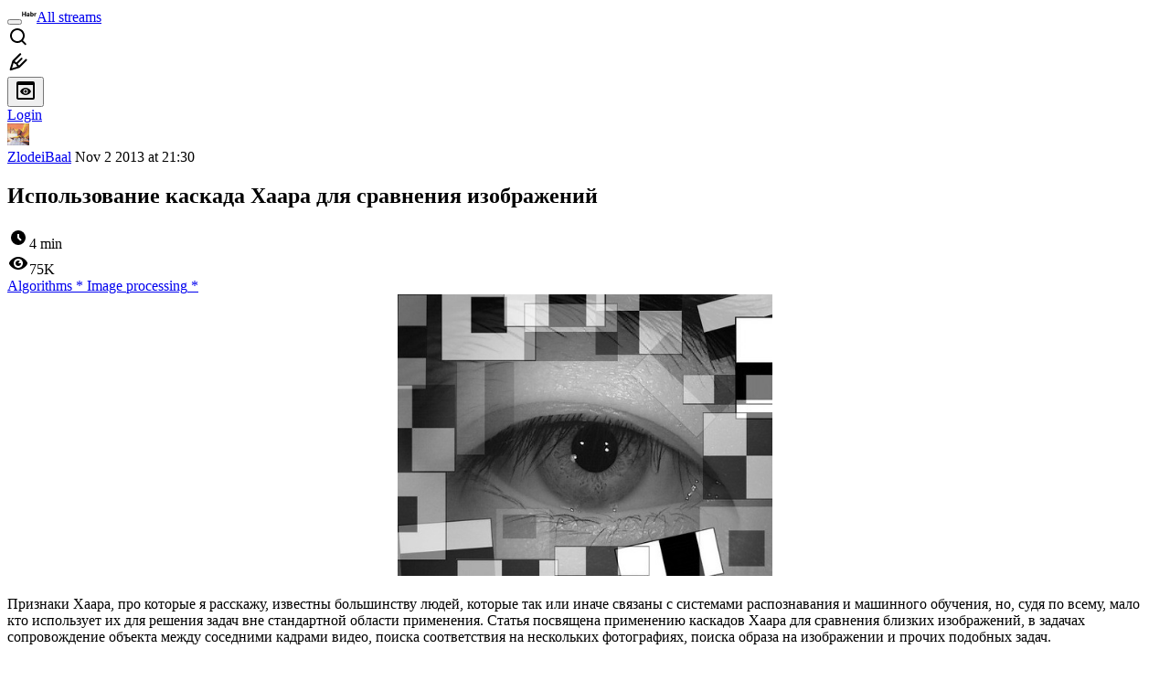

--- FILE ---
content_type: text/html; charset=utf-8
request_url: https://habr.com/en/articles/198338/
body_size: 23958
content:
<!DOCTYPE html>
<html lang="en">

  <head>
    <title>Использование каскада Хаара для сравнения изображений &#x2F; Habr</title>
<meta property="fb:app_id" content="444736788986613">
<meta property="fb:pages" content="472597926099084">
<meta name="twitter:card" content="summary_large_image">
<meta name="twitter:site" content="@habr_eng">
<meta property="og:site_name" content="Habr">
<link href="https://habr.com/en/rss/post/198338/?fl=en" type="application/rss+xml" title rel="alternate" name="rss">
<link href="https://habr.com/ru/articles/198338/" rel="canonical" data-hid="e3fa780">
<link rel="image_src" href="https://habr.com/share/publication/198338/41ac1e715448b877fceca66c2f451fbf/" data-hid="2a79c45">
<meta property="og:title" content="Использование каскада Хаара для сравнения изображений">
<meta name="twitter:title" content="Использование каскада Хаара для сравнения изображений">
<meta name="aiturec:title" content="Использование каскада Хаара для сравнения изображений">
<meta name="description" content="Признаки Хаара, про которые я расскажу, известны большинству людей, которые так или иначе связаны с системами распознавания и машинного обучения, но, судя по всему, мало кто использует их для решения...">
<meta itemprop="description" content="Признаки Хаара, про которые я расскажу, известны большинству людей, которые так или иначе связаны с системами распознавания и машинного обучения, но, судя по всему, мало кто использует их для решения...">
<meta property="og:description" content="Признаки Хаара, про которые я расскажу, известны большинству людей, которые так или иначе связаны с системами распознавания и машинного обучения, но, судя по всему, мало кто использует их для решения...">
<meta name="twitter:description" content="Признаки Хаара, про которые я расскажу, известны большинству людей, которые так или иначе связаны с системами распознавания и машинного обучения, но, судя по всему, мало кто использует их для решения...">
<meta property="aiturec:description" content="Признаки Хаара, про которые я расскажу, известны большинству людей, которые так или иначе связаны с системами распознавания и машинного обучения, но, судя по всему, мало кто использует их для решения...">
<meta itemprop="image" content="https://habr.com/share/publication/198338/41ac1e715448b877fceca66c2f451fbf/">
<meta property="og:image" content="https://habr.com/share/publication/198338/41ac1e715448b877fceca66c2f451fbf/">
<meta property="og:image:width" content="1200">
<meta property="og:image:height" content="630">
<meta property="aiturec:image" content="https://habr.com/share/publication/198338/41ac1e715448b877fceca66c2f451fbf/">
<meta name="twitter:image" content="https://habr.com/share/publication/198338/41ac1e715448b877fceca66c2f451fbf/">
<meta property="vk:image" content="https://habr.com/share/publication/198338/41ac1e715448b877fceca66c2f451fbf/?format=vk">
<meta property="vk:image" content="https://habr.com/share/publication/198338/41ac1e715448b877fceca66c2f451fbf/?format=vk?format=vk">
<meta property="aiturec:item_id" content="198338">
<meta property="aiturec:datetime" content="2013-11-02T21:30:11.000Z">
<meta content="https://habr.com/ru/articles/198338/" property="og:url">
<meta property="og:type" content="article">
<meta property="og:locale" content="ru_RU">
<meta property="og:image:width" content="1200">
<meta property="og:image:height" content="630">
<meta name="keywords" content="каскад Хаара, сравнение изображений, распознавание образов, признаки Хаара, pattern recognition, machine learning">
<script type="application/ld+json" data-hid="1e0f0a2">{"@context":"http:\/\/schema.org","@type":"Article","mainEntityOfPage":{"@type":"WebPage","@id":"https:\/\/habr.com\/ru\/articles\/198338\/"},"headline":"Использование каскада Хаара для сравнения изображений","datePublished":"2013-11-03T01:30:11+04:00","dateModified":"2021-04-19T16:23:17+03:00","author":{"@type":"Person","name":"Мальцев Антон"},"publisher":{"@type":"Organization","name":"Habr","logo":{"@type":"ImageObject","url":"https:\/\/habrastorage.org\/webt\/a_\/lk\/9m\/a_lk9mjkccjox-zccjrpfolmkmq.png"}},"description":"Признаки Хаара, про которые я расскажу, известны большинству людей, которые так или иначе связаны с системами распознавания и машинного обучения, но, судя по вс...","url":"https:\/\/habr.com\/ru\/articles\/198338\/#post-content-body","about":["h_algorithms","h_image_processing","f_develop"],"image":["https:\/\/habrastorage.org\/getpro\/habr\/post_images\/a31\/cd5\/8fe\/a31cd58fe11546926966f3e49e584de3.jpg","https:\/\/habrastorage.org\/getpro\/habr\/post_images\/d2f\/cac\/785\/d2fcac785e6b4c08b669643fd1f692a6.jpg","https:\/\/habrastorage.org\/getpro\/habr\/post_images\/51c\/b7c\/cc7\/51cb7ccc77f907abcbaa5bdf06b86477.png","https:\/\/habrastorage.org\/getpro\/habr\/post_images\/dd0\/3af\/963\/dd03af9639fa83ed93d60e3d92402a25.jpg","https:\/\/habrastorage.org\/getpro\/habr\/post_images\/0c7\/6fe\/9e8\/0c76fe9e86af750d6f9d100ed5e9d50b.jpg","https:\/\/habrastorage.org\/getpro\/habr\/post_images\/a57\/d23\/2d7\/a57d232d7a298be86fa53d25529aad52.jpg","https:\/\/habrastorage.org\/getpro\/habr\/post_images\/9fe\/9f7\/e14\/9fe9f7e149241ae7ad67af861937cc2b.jpg","https:\/\/habrastorage.org\/getpro\/habr\/post_images\/ed5\/da8\/cec\/ed5da8cecf59029c49f2e4ba15c1e507.png"]}</script>
    <meta charset="UTF-8">
    <meta name="viewport"
      content="width=device-width,initial-scale=1.0,viewport-fit=cover,minimum-scale=1">
    <meta name="referrer" content="unsafe-url">
    <style>
      /* cyrillic-ext */
      @font-face {
        font-family: 'Fira Sans';
        font-style: normal;
        font-weight: 400;
        font-display: swap;
        src: url(https://fonts.gstatic.com/s/firasans/v17/va9E4kDNxMZdWfMOD5VvmojLazX3dGTP.woff2) format('woff2');
        unicode-range: U+0460-052F, U+1C80-1C88, U+20B4, U+2DE0-2DFF, U+A640-A69F, U+FE2E-FE2F;
      }

      /* cyrillic */
      @font-face {
        font-family: 'Fira Sans';
        font-style: normal;
        font-weight: 400;
        font-display: swap;
        src: url(https://fonts.gstatic.com/s/firasans/v17/va9E4kDNxMZdWfMOD5Vvk4jLazX3dGTP.woff2) format('woff2');
        unicode-range: U+0301, U+0400-045F, U+0490-0491, U+04B0-04B1, U+2116;
      }

      /* latin-ext */
      @font-face {
        font-family: 'Fira Sans';
        font-style: normal;
        font-weight: 400;
        font-display: swap;
        src: url(https://fonts.gstatic.com/s/firasans/v17/va9E4kDNxMZdWfMOD5VvmYjLazX3dGTP.woff2) format('woff2');
        unicode-range: U+0100-02AF, U+0304, U+0308, U+0329, U+1E00-1E9F, U+1EF2-1EFF, U+2020, U+20A0-20AB, U+20AD-20C0, U+2113, U+2C60-2C7F, U+A720-A7FF;
      }

      /* latin */
      @font-face {
        font-family: 'Fira Sans';
        font-style: normal;
        font-weight: 400;
        font-display: swap;
        src: url(https://fonts.gstatic.com/s/firasans/v17/va9E4kDNxMZdWfMOD5Vvl4jLazX3dA.woff2) format('woff2');
        unicode-range: U+0000-00FF, U+0131, U+0152-0153, U+02BB-02BC, U+02C6, U+02DA, U+02DC, U+0304, U+0308, U+0329, U+2000-206F, U+2074, U+20AC, U+2122, U+2191, U+2193, U+2212, U+2215, U+FEFF, U+FFFD;
      }

      /* cyrillic-ext */
      @font-face {
        font-family: 'Fira Sans';
        font-style: normal;
        font-weight: 500;
        font-display: swap;
        src: url(https://fonts.gstatic.com/s/firasans/v17/va9B4kDNxMZdWfMOD5VnZKveSxf6Xl7Gl3LX.woff2) format('woff2');
        unicode-range: U+0460-052F, U+1C80-1C88, U+20B4, U+2DE0-2DFF, U+A640-A69F, U+FE2E-FE2F;
      }

      /* cyrillic */
      @font-face {
        font-family: 'Fira Sans';
        font-style: normal;
        font-weight: 500;
        font-display: swap;
        src: url(https://fonts.gstatic.com/s/firasans/v17/va9B4kDNxMZdWfMOD5VnZKveQhf6Xl7Gl3LX.woff2) format('woff2');
        unicode-range: U+0301, U+0400-045F, U+0490-0491, U+04B0-04B1, U+2116;
      }

      /* latin-ext */
      @font-face {
        font-family: 'Fira Sans';
        font-style: normal;
        font-weight: 500;
        font-display: swap;
        src: url(https://fonts.gstatic.com/s/firasans/v17/va9B4kDNxMZdWfMOD5VnZKveSBf6Xl7Gl3LX.woff2) format('woff2');
        unicode-range: U+0100-02AF, U+0304, U+0308, U+0329, U+1E00-1E9F, U+1EF2-1EFF, U+2020, U+20A0-20AB, U+20AD-20C0, U+2113, U+2C60-2C7F, U+A720-A7FF;
      }

      /* latin */
      @font-face {
        font-family: 'Fira Sans';
        font-style: normal;
        font-weight: 500;
        font-display: swap;
        src: url(https://fonts.gstatic.com/s/firasans/v17/va9B4kDNxMZdWfMOD5VnZKveRhf6Xl7Glw.woff2) format('woff2');
        unicode-range: U+0000-00FF, U+0131, U+0152-0153, U+02BB-02BC, U+02C6, U+02DA, U+02DC, U+0304, U+0308, U+0329, U+2000-206F, U+2074, U+20AC, U+2122, U+2191, U+2193, U+2212, U+2215, U+FEFF, U+FFFD;
      }

      /* cyrillic-ext */
      @font-face {
        font-family: 'Fira Sans';
        font-style: normal;
        font-weight: 700;
        font-display: swap;
        src: url(https://fonts.gstatic.com/s/firasans/v17/va9B4kDNxMZdWfMOD5VnLK3eSxf6Xl7Gl3LX.woff2) format('woff2');
        unicode-range: U+0460-052F, U+1C80-1C88, U+20B4, U+2DE0-2DFF, U+A640-A69F, U+FE2E-FE2F;
      }

      /* cyrillic */
      @font-face {
        font-family: 'Fira Sans';
        font-style: normal;
        font-weight: 700;
        font-display: swap;
        src: url(https://fonts.gstatic.com/s/firasans/v17/va9B4kDNxMZdWfMOD5VnLK3eQhf6Xl7Gl3LX.woff2) format('woff2');
        unicode-range: U+0301, U+0400-045F, U+0490-0491, U+04B0-04B1, U+2116;
      }

      /* latin-ext */
      @font-face {
        font-family: 'Fira Sans';
        font-style: normal;
        font-weight: 700;
        font-display: swap;
        src: url(https://fonts.gstatic.com/s/firasans/v17/va9B4kDNxMZdWfMOD5VnLK3eSBf6Xl7Gl3LX.woff2) format('woff2');
        unicode-range: U+0100-02AF, U+0304, U+0308, U+0329, U+1E00-1E9F, U+1EF2-1EFF, U+2020, U+20A0-20AB, U+20AD-20C0, U+2113, U+2C60-2C7F, U+A720-A7FF;
      }

      /* latin */
      @font-face {
        font-family: 'Fira Sans';
        font-style: normal;
        font-weight: 700;
        font-display: swap;
        src: url(https://fonts.gstatic.com/s/firasans/v17/va9B4kDNxMZdWfMOD5VnLK3eRhf6Xl7Glw.woff2) format('woff2');
        unicode-range: U+0000-00FF, U+0131, U+0152-0153, U+02BB-02BC, U+02C6, U+02DA, U+02DC, U+0304, U+0308, U+0329, U+2000-206F, U+2074, U+20AC, U+2122, U+2191, U+2193, U+2212, U+2215, U+FEFF, U+FFFD;
      }
    </style>
    <link rel="preload" href="https://assets.habr.com/habr-web/release_2.293.2/css/theme/light-v2.293.2.css" as="style" media="(prefers-color-scheme: light)" /><link rel="preload" href="https://assets.habr.com/habr-web/release_2.293.2/css/theme/dark-v2.293.2.css" as="style" media="(prefers-color-scheme: dark)" /><link id="light-colors" rel="stylesheet" href="https://assets.habr.com/habr-web/release_2.293.2/css/theme/light-v2.293.2.css" media="(prefers-color-scheme: light)" /><link id="dark-colors" rel="stylesheet" href="https://assets.habr.com/habr-web/release_2.293.2/css/theme/dark-v2.293.2.css" media="(prefers-color-scheme: dark)" />
    <script>window.i18nFetch = new Promise((res, rej) => {
            const xhr = new XMLHttpRequest();
            xhr.open('GET', '/js/i18n/en-compiled.2b32c0f19a07558d177e0821bdf398de.json');
            xhr.responseType = 'json';
            xhr.onload = function(e) {
              if (this.status === 200) {
                res({en: xhr.response});
              } else {
                rej(e);
              }
            };
            xhr.send();
          });</script>
    <style>
      .grecaptcha-badge {
        visibility: hidden;
      }
    </style>
    <meta name="habr-version" content="2.293.2">
    
    <meta name="apple-mobile-web-app-status-bar-style" content="#303b44">
    <meta name="msapplication-TileColor" content="#629FBC">
    <meta name="apple-mobile-web-app-capable" content="yes">
    <meta name="mobile-web-app-capable" content="yes">
    <link rel="shortcut icon" type="image/png" sizes="16x16" href="https://assets.habr.com/habr-web/release_2.293.2/img/favicons/favicon-16.png">
    <link rel="shortcut icon" type="image/png" sizes="32x32" href="https://assets.habr.com/habr-web/release_2.293.2/img/favicons/favicon-32.png">
    <link rel="apple-touch-icon" type="image/png" sizes="76x76" href="https://assets.habr.com/habr-web/release_2.293.2/img/favicons/apple-touch-icon-76.png">
    <link rel="apple-touch-icon" type="image/png" sizes="120x120" href="https://assets.habr.com/habr-web/release_2.293.2/img/favicons/apple-touch-icon-120.png">
    <link rel="apple-touch-icon" type="image/png" sizes="152x152" href="https://assets.habr.com/habr-web/release_2.293.2/img/favicons/apple-touch-icon-152.png">
    <link rel="apple-touch-icon" type="image/png" sizes="180x180" href="https://assets.habr.com/habr-web/release_2.293.2/img/favicons/apple-touch-icon-180.png">
    <link rel="apple-touch-icon" type="image/png" sizes="256x256" href="https://assets.habr.com/habr-web/release_2.293.2/img/favicons/apple-touch-icon-256.png">
    <link rel="apple-touch-startup-image"
      media="screen and (device-width: 320px) and (device-height: 568px) and (-webkit-device-pixel-ratio: 2) and (orientation: landscape)"
      href="https://assets.habr.com/habr-web/release_2.293.2/img/splashes/splash_1136x640.png">
    <link rel="apple-touch-startup-image"
      media="screen and (device-width: 375px) and (device-height: 812px) and (-webkit-device-pixel-ratio: 3) and (orientation: landscape)"
      href="https://assets.habr.com/habr-web/release_2.293.2/img/splashes/splash_2436x1125.png">
    <link rel="apple-touch-startup-image"
      media="screen and (device-width: 414px) and (device-height: 896px) and (-webkit-device-pixel-ratio: 2) and (orientation: landscape)"
      href="https://assets.habr.com/habr-web/release_2.293.2/img/splashes/splash_1792x828.png">
    <link rel="apple-touch-startup-image"
      media="screen and (device-width: 414px) and (device-height: 896px) and (-webkit-device-pixel-ratio: 2) and (orientation: portrait)"
      href="https://assets.habr.com/habr-web/release_2.293.2/img/splashes/splash_828x1792.png">
    <link rel="apple-touch-startup-image"
      media="screen and (device-width: 375px) and (device-height: 667px) and (-webkit-device-pixel-ratio: 2) and (orientation: landscape)"
      href="https://assets.habr.com/habr-web/release_2.293.2/img/splashes/splash_1334x750.png">
    <link rel="apple-touch-startup-image"
      media="screen and (device-width: 414px) and (device-height: 896px) and (-webkit-device-pixel-ratio: 3) and (orientation: portrait)"
      href="https://assets.habr.com/habr-web/release_2.293.2/img/splashes/splash_1242x2668.png">
    <link rel="apple-touch-startup-image"
      media="screen and (device-width: 414px) and (device-height: 736px) and (-webkit-device-pixel-ratio: 3) and (orientation: landscape)"
      href="https://assets.habr.com/habr-web/release_2.293.2/img/splashes/splash_2208x1242.png">
    <link rel="apple-touch-startup-image"
      media="screen and (device-width: 375px) and (device-height: 812px) and (-webkit-device-pixel-ratio: 3) and (orientation: portrait)"
      href="https://assets.habr.com/habr-web/release_2.293.2/img/splashes/splash_1125x2436.png">
    <link rel="apple-touch-startup-image"
      media="screen and (device-width: 414px) and (device-height: 736px) and (-webkit-device-pixel-ratio: 3) and (orientation: portrait)"
      href="https://assets.habr.com/habr-web/release_2.293.2/img/splashes/splash_1242x2208.png">
    <link rel="apple-touch-startup-image"
      media="screen and (device-width: 1024px) and (device-height: 1366px) and (-webkit-device-pixel-ratio: 2) and (orientation: landscape)"
      href="https://assets.habr.com/habr-web/release_2.293.2/img/splashes/splash_2732x2048.png">
    <link rel="apple-touch-startup-image"
      media="screen and (device-width: 414px) and (device-height: 896px) and (-webkit-device-pixel-ratio: 3) and (orientation: landscape)"
      href="https://assets.habr.com/habr-web/release_2.293.2/img/splashes/splash_2688x1242.png">
    <link rel="apple-touch-startup-image"
      media="screen and (device-width: 834px) and (device-height: 1112px) and (-webkit-device-pixel-ratio: 2) and (orientation: landscape)"
      href="https://assets.habr.com/habr-web/release_2.293.2/img/splashes/splash_2224x1668.png">
    <link rel="apple-touch-startup-image"
      media="screen and (device-width: 375px) and (device-height: 667px) and (-webkit-device-pixel-ratio: 2) and (orientation: portrait)"
      href="https://assets.habr.com/habr-web/release_2.293.2/img/splashes/splash_750x1334.png">
    <link rel="apple-touch-startup-image"
      media="screen and (device-width: 1024px) and (device-height: 1366px) and (-webkit-device-pixel-ratio: 2) and (orientation: portrait)"
      href="https://assets.habr.com/habr-web/release_2.293.2/img/splashes/splash_2048x2732.png">
    <link rel="apple-touch-startup-image"
      media="screen and (device-width: 834px) and (device-height: 1194px) and (-webkit-device-pixel-ratio: 2) and (orientation: landscape)"
      href="https://assets.habr.com/habr-web/release_2.293.2/img/splashes/splash_2388x1668.png">
    <link rel="apple-touch-startup-image"
      media="screen and (device-width: 834px) and (device-height: 1112px) and (-webkit-device-pixel-ratio: 2) and (orientation: portrait)"
      href="https://assets.habr.com/habr-web/release_2.293.2/img/splashes/splash_1668x2224.png">
    <link rel="apple-touch-startup-image"
      media="screen and (device-width: 320px) and (device-height: 568px) and (-webkit-device-pixel-ratio: 2) and (orientation: portrait)"
      href="https://assets.habr.com/habr-web/release_2.293.2/img/splashes/splash_640x1136.png">
    <link rel="apple-touch-startup-image"
      media="screen and (device-width: 834px) and (device-height: 1194px) and (-webkit-device-pixel-ratio: 2) and (orientation: portrait)"
      href="https://assets.habr.com/habr-web/release_2.293.2/img/splashes/splash_1668x2388.png">
    <link rel="apple-touch-startup-image"
      media="screen and (device-width: 768px) and (device-height: 1024px) and (-webkit-device-pixel-ratio: 2) and (orientation: landscape)"
      href="https://assets.habr.com/habr-web/release_2.293.2/img/splashes/splash_2048x1536.png">
    <link rel="apple-touch-startup-image"
      media="screen and (device-width: 768px) and (device-height: 1024px) and (-webkit-device-pixel-ratio: 2) and (orientation: portrait)"
      href="https://assets.habr.com/habr-web/release_2.293.2/img/splashes/splash_1536x2048.png">
    <link rel="mask-icon" color="#77a2b6" href="https://assets.habr.com/habr-web/release_2.293.2/img/favicons/apple-touch-icon-120.svg">
    <link crossorigin="use-credentials" href="/manifest.webmanifest" rel="manifest">

    <link rel="preconnect" href="https://fonts.googleapis.com">
    <link rel="preconnect" href="https://fonts.gstatic.com" crossorigin>
    <link href="https://fonts.googleapis.com/css2?family=Inter:ital,opsz,wght@0,14..32,100..900;1,14..32,100..900" rel="stylesheet">

    <script async src="https://unpkg.com/pwacompat" crossorigin="anonymous"></script>
    <script>window.yaContextCb = window.yaContextCb || [];</script>
    <script>
      window.bus = {
        queue: {},
        cbs: {},
        on(event, cb) {
          if (!this.cbs[event]) this.cbs[event] = [];
          this.cbs[event].push(cb);
          if (this.queue[event]) {
            this.queue[event].forEach(e => cb(e));
          }
        },
        emit(event, payload) {
          if (!this.queue[event]) this.queue[event] = [];
          this.queue[event].push(payload);
          if (this.cbs[event]) this.cbs[event].forEach(cb => cb(payload));
        }
      }
    </script>
    <script src="https://yandex.ru/ads/system/context.js" async onerror="window.bus.emit('yandex-error')"></script>
    <script async src="https://cdn.skcrtxr.com/roxot-wrapper/js/roxot-manager.js?pid=c427193e-c45c-4b31-b9de-0d5bc41115fd" onerror="window.bus.emit('roxot-error')"></script>
  <link rel="preload" href="https://assets.habr.com/habr-web/release_2.293.2/js/chunk-vendors.4348db76.js" as="script"><link rel="preload" href="https://assets.habr.com/habr-web/release_2.293.2/css/app.cb3bbbe6.css" as="style"><link rel="preload" href="https://assets.habr.com/habr-web/release_2.293.2/js/app.31e5199b.js" as="script"><link rel="stylesheet" href="https://assets.habr.com/habr-web/release_2.293.2/css/app.cb3bbbe6.css"></head>
  <body>
    
    <div id="mount"><div id="app"><div class="tm-layout__wrapper"><!--[--><!----><div></div><div class="header-banner-wrapper"><div class="element-wrapper above-header" style="--754c4550:100%;--56cb6579:auto;"><!--[--><div class="placeholder-wrapper banner-container__placeholder"><!----><!----><!----><!----><!----><!----><!----><!----><!----><!----><!----><!----><!----><!----><!----><!----><!----><!----><!----><!----><!----><!----><!----><!----><!----><!----><!----><!----><!----><!----><!----><!----><!----><div class="adfox-banner-placeholder above-header" data-v-24012b5e><div class="image loads" data-v-24012b5e></div><div class="lines" data-v-24012b5e><div class="line loads" data-v-24012b5e></div><div class="line loads" data-v-24012b5e></div><div class="line loads" data-v-24012b5e></div></div></div><!----><!----><!----></div><!--[--><div id="adfox_175449164307199013" class="banner-target"></div><!--]--><!--]--></div></div><header class="tm-header tm-header" data-test-id="header"><!----><!----><div class="tm-page-width"><!--[--><div class="tm-header__container"><button aria-expanded="false" aria-label="Toggle menu" class="burger-button tm-header__button tm-header__burger" data-v-56ed7aae><span class="line top" data-v-56ed7aae></span><span class="line middle" data-v-56ed7aae></span><span class="line bottom" data-v-56ed7aae></span></button><span class="tm-header__logo-wrap"><a class="tm-header__logo tm-header__logo_hl-en tm-header__logo" href="/en/feed"><svg class="tm-svg-img tm-header__icon" height="16" width="16"><title>Habr</title><use xlink:href="/img/habr-logo-en.svg#logo"></use></svg></a></span><span class="tm-header__divider"></span><!--[--><a class="tm-header__all-flows" href="/en/articles/">All streams</a><!--]--><!----><div class="tm-header-user-menu tm-base-layout__user-menu"><a href="/en/search/" class="tm-header-user-menu__item tm-header-user-menu__search" data-test-id="search-button"><svg class="tm-svg-img tm-header-user-menu__icon tm-header-user-menu__icon_search" height="24" width="24"><title>Search</title><use xlink:href="/img/megazord-v28.cba4c116..svg#search"></use></svg></a><!----><!----><div class="tm-header-user-menu__item tm-header-user-menu__write"><a href="/en/sandbox/start/" class=""><svg class="tm-svg-img tm-header-user-menu__icon tm-header-user-menu__icon_write" height="24" width="24"><title>Write a publication</title><use xlink:href="/img/megazord-v28.cba4c116..svg#write"></use></svg></a><!----></div><!--[--><div class="tm-header-user-menu__item"><button class="tm-header-user-menu__toggle" data-test-id="user-menu-settings"><svg class="tm-svg-img tm-header-user-menu__icon" height="24" width="24"><title>Settings</title><use xlink:href="/img/megazord-v28.cba4c116..svg#page-settings"></use></svg></button></div><a href="https://habr.com/kek/v1/auth/habrahabr/?back=/en/articles/198338/&amp;hl=en" rel="nofollow" class="tm-header-user-menu__item tm-header-user-menu__login" role="button"><!--[-->Login<!--]--></a><!--]--><template><!----></template><!--teleport start--><!--teleport end--></div></div><!--]--></div></header><div class="tm-layout"><div class="tm-page-progress-bar"></div><!----><div class="tm-page-width"><!--[--><!--]--></div><main class="tm-layout__container"><div class="tm-page" hl="en" data-async-called="true" style="--1225c589:0;--8a5a8d12:0;"><!----><div class="tm-page-width"><!--[--><!----><div class="tm-page__wrapper"><!----><div class="tm-page__main_has-sidebar tm-page__main"><div class="pull-down"><!----><div class="pull-down__header" style="height:0px;"><div class="pull-down__content" style="bottom:10px;"><svg class="tm-svg-img pull-down__icon pull-down__arrow" height="24" width="24"><title>Pull to refresh</title><use xlink:href="/img/megazord-v28.cba4c116..svg#pull-arrow"></use></svg></div></div><!--[--><!--[--><!----><div class="tm-article-presenter" data-async-called="true"><!--[--><!--]--><div class="tm-article-presenter__body" data-test-id="article-body"><div class="tm-misprint-area"><div class="tm-misprint-area__wrapper"><!--[--><article class="tm-article-presenter__content tm-article-presenter__content_narrow"><!--[--><div class="tm-article-presenter__header"><!--[--><!--]--><div class="article-snippet tm-article-presenter__snippet" data-v-085cd854><!--[--><!--]--><div class="meta-container" data-v-085cd854><div class="meta" data-v-085cd854><span class="tm-user-info author" data-v-085cd854><a href="/en/users/ZlodeiBaal/" class="tm-user-info__userpic" data-test-id="user-info-pic"><!--[--><div class="tm-entity-image"><img alt="" class="tm-entity-image__pic" height="24" src="//habrastorage.org/r/w48/getpro/habr/avatars/dcf/1c7/d55/dcf1c7d552d64a8e516aa7d2f10b80da.jpg" width="24"></div><!--]--></a><span class="tm-user-info__user tm-user-info__user_appearance-default" data-test-id="user-info-description"><a href="/en/users/ZlodeiBaal/" class="tm-user-info__username" data-test-id="user-info-username"><!--[-->ZlodeiBaal<!--]--></a><!----><!--[--><span class="tm-article-datetime-published" data-v-085cd854><time data-allow-mismatch datetime="2013-11-02T21:30:11.000Z" title="2013-11-02, 21:30"> Nov  2 2013 at 21:30</time></span><!--]--></span></span></div><div class="controls" data-v-085cd854><!----><!----><!----><!----></div></div><h1 class="tm-title tm-title_h1" lang="ru" data-test-id="articleTitle" data-v-085cd854><span>Использование каскада Хаара для сравнения изображений</span></h1><div class="stats" data-test-id="articleStats" data-v-085cd854><!----><div class="tm-article-reading-time" data-v-085cd854><span class="tm-svg-icon__wrapper tm-article-reading-time__icon"><svg class="tm-svg-img tm-svg-icon" height="24" width="24"><title>Reading time</title><use xlink:href="/img/megazord-v28.cba4c116..svg#clock"></use></svg></span><span class="tm-article-reading-time__label">4 min</span></div><span class="tm-icon-counter tm-data-icons__item reach-counter" data-v-085cd854><svg class="tm-svg-img tm-icon-counter__icon" height="24" width="24"><title>Reach and readers</title><use xlink:href="/img/megazord-v28.cba4c116..svg#counter-views"></use></svg><span class="tm-icon-counter__value" title="75207">75K</span></span></div><div class="tm-publication-hubs__container" data-test-id="articleHubsList" data-v-085cd854><div class="tm-publication-hubs"><!--[--><span class="tm-publication-hub__link-container"><a href="/en/hubs/algorithms/" class="tm-publication-hub__link"><!--[--><span>Algorithms</span><span class="tm-article-snippet__profiled-hub" title="Core hub"> * </span><!--]--></a></span><span class="tm-publication-hub__link-container"><a href="/en/hubs/image_processing/" class="tm-publication-hub__link"><!--[--><span>Image processing</span><span class="tm-article-snippet__profiled-hub" title="Core hub"> * </span><!--]--></a></span><!--]--></div></div><div class="tm-article-labels" data-test-id="articleLabels" data-v-085cd854 data-v-bfa2437b><div class="tm-article-labels__container" data-v-bfa2437b><!----><!--[--><!----><!--[--><!--]--><!--]--></div></div><!----><!----><!--teleport start--><!--teleport end--></div></div><!--[--><!----><div class="article-body" data-gallery-root lang="ru" data-v-aad06d04><div data-v-aad06d04><!--[--><!--]--></div><div id="post-content-body" data-v-aad06d04><div><div class="article-formatted-body article-formatted-body article-formatted-body_version-1"><div xmlns="http://www.w3.org/1999/xhtml"><div style="text-align:center;"><img src="https://habrastorage.org/r/w1560/getpro/habr/post_images/a31/cd5/8fe/a31cd58fe11546926966f3e49e584de3.jpg" alt="image" sizes="(max-width: 780px) 100vw, 50vw" srcset="https://habrastorage.org/r/w780/getpro/habr/post_images/a31/cd5/8fe/a31cd58fe11546926966f3e49e584de3.jpg 780w,&#10;       https://habrastorage.org/r/w1560/getpro/habr/post_images/a31/cd5/8fe/a31cd58fe11546926966f3e49e584de3.jpg 781w" loading="lazy" decode="async"/></div><br/>
Признаки Хаара, про которые я расскажу, известны большинству людей, которые так или иначе связаны с системами распознавания и машинного обучения, но, судя по всему, мало кто использует их для решения задач вне стандартной области применения. Статья посвящена применению каскадов Хаара для сравнения близких изображений, в задачах сопровождение объекта между соседними кадрами видео, поиска соответствия на нескольких фотографиях, поиска образа на изображении и прочих подобных задач.<br/>
<a name="habracut"></a><br/>
<br/>
<h2>NB!</h2><br/>
<i>Обратите внимание, статья 2011 года. А сейчас 2021. С тех пор произошло пару революций в ComputerVision. Сейчас каскады Хаара не быстрее нейронных сетей. Не точнее. Их никто не поддерживает, и.т.д., и.т.п. Что делать, что использовать? Бесполезно делать «универсальный» гайд. Ситуация может поменяться за пол года. Из последнего — вот мое видео как выбирать хорошую модель:<br/>
<div class="oembed"><div class="tm-iframe_temp" data-src="https://embedd.srv.habr.com/iframe/607d841c93c5636d47c919c6" data-style="" id="607d841c93c5636d47c919c6" width="" data-habr-games=""></div></div><br/>
А так, я часто пишу на своем канале (<a href="https://vk.com/cvml_team">vk</a>, <a href="https://t.me/CVML_team">telegram</a>) про более новые методы/подходы. </i><br/>
<br/>
<h3>Но, если вы хотите истории, то поехали</h3><br/>
 <div style="text-align:center;"><img src="https://habrastorage.org/r/w1560/getpro/habr/post_images/d2f/cac/785/d2fcac785e6b4c08b669643fd1f692a6.jpg" alt="image" sizes="(max-width: 780px) 100vw, 50vw" srcset="https://habrastorage.org/r/w780/getpro/habr/post_images/d2f/cac/785/d2fcac785e6b4c08b669643fd1f692a6.jpg 780w,&#10;       https://habrastorage.org/r/w1560/getpro/habr/post_images/d2f/cac/785/d2fcac785e6b4c08b669643fd1f692a6.jpg 781w" loading="lazy" decode="async"/></div><br/>
В большинстве случаев, когда нужно простое сравнение двух достаточно похожих фрагментов изображения его реализуют через их <a href="http://ru.wikipedia.org/wiki/%D0%9A%D0%BE%D0%B2%D0%B0%D1%80%D0%B8%D0%B0%D1%86%D0%B8%D1%8F">ковариацию</a> (или что-нибудь аналогичное). Берётся образец (на фотографии — цветок) и передвигается по изображению по X и Y в поисках точки, где отличие образца (<b>J</b>) от изображения (<b>I</b>):<br/>
 <img src="https://habrastorage.org/r/w1560/getpro/habr/post_images/51c/b7c/cc7/51cb7ccc77f907abcbaa5bdf06b86477.png" alt="image" sizes="(max-width: 780px) 100vw, 50vw" srcset="https://habrastorage.org/r/w780/getpro/habr/post_images/51c/b7c/cc7/51cb7ccc77f907abcbaa5bdf06b86477.png 780w,&#10;       https://habrastorage.org/r/w1560/getpro/habr/post_images/51c/b7c/cc7/51cb7ccc77f907abcbaa5bdf06b86477.png 781w" loading="lazy" decode="async"/><br/>
достигает своего минимума. <br/>
<br/>
Этот способ очень быстр в реализации, интуитивен и досконально известен. Пожалуй я не встречал ни единой группы разработчиков, где бы его не использовали. Конечно, все замечательно знают его недостатки:<br/>
<ul>
<li>Неустойчивость при смене освещения</li>
<li>Неустойчивость при изменении масштаба или повороте изображения</li>
<li>Неустойчивость, если часть изображения — изменяющийся фон</li>
<li>Маленькая скорость работы — если нужно обнаружить область n*n на изображении m*m, то количество операций будет пропорционально n2∙(m-n)2.</li>
</ul><br/>
Как бороться с этими недостатками все тоже знают. <br/>
<ul>
<li>Освещение нейтрализуется нормировкой или переходом к <a href="http://habrahabr.ru/post/120562/">бинаризации области</a>. </li>
<li>Изменения масштаба и небольшие повороты нейтрализуются изменением разрешения при корреляции. </li>
<li>С фоном при таком подходе никто не борется. </li>
<li>Скорость оптимизируют путём поиска с большим шагом или при маленьком разрешении. </li>
</ul><br/>
В ситуациях, когда результатов корреляции недостаточно — переходят к более сложным методам, таким как сравнению карт особых точек (<a href="http://habrahabr.ru/post/103107/">SURF</a>), границ, или непосредственному выделению объектов. Но эти алгоритмы совсем о другом: в большинстве случаев они достаточно медленные, их сложно написать с нуля (особенно на каком-нибудь DSP-процессоре), есть ограничения на структуру изображения.<br/>
<br/>
В какой-то момент, обдумывая очередной проект, упёрся в задачку где требовалось сравнить несколько изменчивых областей в изображении. И думал, пока мне не вспомнился однажды упомянутый на Хабре алгоритм <a href="http://habrahabr.ru/post/116824/">Predator</a>, где было показано быстрое и устойчивое ведение объекта в видео. Немножко поразмыслив, я понял, что весь этот подход, позволяющий решать большой класс задач прошёл мимо меня.<br/>
Напомню, что такое признаки Хаара. Каскады из <a href="http://ru.wikipedia.org/wiki/%D0%9F%D1%80%D0%B8%D0%B7%D0%BD%D0%B0%D0%BA%D0%B8_%D0%A5%D0%B0%D0%B0%D1%80%D0%B0">признаков</a> обычно упоминаются как база для построения систем выделения сложных объектов, таких как <a href="http://habrahabr.ru/post/133826/">лица</a>, руки, или <a href="http://habrahabr.ru/post/67937/">другие предметы</a>. В большинстве статей этот подход неразрывно связывают с алгоритмом обучения <a href="http://habrahabr.ru/post/80323/">AdaBoosta</a>. Сам по себе каскад Хаара — это набор примитивов, для которых считается их свёртка с изображением. Используются самые простые примитивы, состоящих из прямоугольников и имеющих всего два уровня, +1 и -1. При этом каждый прямоугольник используется несколько раз разного размера. Под свёрткой тут подразумевается <b>s = X-Y</b>, где <b>Y</b> — сумма элементов изображения в тёмной области, а <b>X</b> — сумма элементов изображения в светлой области ( можно так же брать<b> X/Y</b>, тогда будет устойчивость при изменении масштаба). <br/>
 <img src="https://habrastorage.org/r/w1560/getpro/habr/post_images/dd0/3af/963/dd03af9639fa83ed93d60e3d92402a25.jpg" alt="image" sizes="(max-width: 780px) 100vw, 50vw" srcset="https://habrastorage.org/r/w780/getpro/habr/post_images/dd0/3af/963/dd03af9639fa83ed93d60e3d92402a25.jpg 780w,&#10;       https://habrastorage.org/r/w1560/getpro/habr/post_images/dd0/3af/963/dd03af9639fa83ed93d60e3d92402a25.jpg 781w" loading="lazy" decode="async"/> <img src="https://habrastorage.org/r/w1560/getpro/habr/post_images/0c7/6fe/9e8/0c76fe9e86af750d6f9d100ed5e9d50b.jpg" alt="image" sizes="(max-width: 780px) 100vw, 50vw" srcset="https://habrastorage.org/r/w780/getpro/habr/post_images/0c7/6fe/9e8/0c76fe9e86af750d6f9d100ed5e9d50b.jpg 780w,&#10;       https://habrastorage.org/r/w1560/getpro/habr/post_images/0c7/6fe/9e8/0c76fe9e86af750d6f9d100ed5e9d50b.jpg 781w" loading="lazy" decode="async"/><br/>
Такие свёртки подчёркивают структурную информацию объекта: например для центра лица человека будет всегда отрицательна следующая свёртка:<br/>
 <img src="https://habrastorage.org/r/w1560/getpro/habr/post_images/a57/d23/2d7/a57d232d7a298be86fa53d25529aad52.jpg" alt="image" sizes="(max-width: 780px) 100vw, 50vw" srcset="https://habrastorage.org/r/w780/getpro/habr/post_images/a57/d23/2d7/a57d232d7a298be86fa53d25529aad52.jpg 780w,&#10;       https://habrastorage.org/r/w1560/getpro/habr/post_images/a57/d23/2d7/a57d232d7a298be86fa53d25529aad52.jpg 781w" loading="lazy" decode="async"/> <img src="https://habrastorage.org/r/w1560/getpro/habr/post_images/9fe/9f7/e14/9fe9f7e149241ae7ad67af861937cc2b.jpg" alt="image" sizes="(max-width: 780px) 100vw, 50vw" srcset="https://habrastorage.org/r/w780/getpro/habr/post_images/9fe/9f7/e14/9fe9f7e149241ae7ad67af861937cc2b.jpg 780w,&#10;       https://habrastorage.org/r/w1560/getpro/habr/post_images/9fe/9f7/e14/9fe9f7e149241ae7ad67af861937cc2b.jpg 781w" loading="lazy" decode="async"/><br/>
Глаза будут темнее, чем область между ними, так же как область рта будет темнее чем лоб. Чем больше используется различных примитивов, тем точнее можно потом классифицировать объект. При этом если точная классификация не нужна — можно использовать меньшее количество примитивов. <br/>
Тут можно упомянуть, что в задаче распознавания объектов, после того, как построены наборы признаков по тестовой выборке, алгоритмы обучения (<a href="http://ru.wikipedia.org/wiki/AdaBoost">AdaBoost</a>, <a href="http://ru.wikipedia.org/wiki/%D0%9C%D0%B5%D1%82%D0%BE%D0%B4_%D0%BE%D0%BF%D0%BE%D1%80%D0%BD%D1%8B%D1%85_%D0%B2%D0%B5%D0%BA%D1%82%D0%BE%D1%80%D0%BE%D0%B2">SVM</a>) определяют последовательность (каскад) свёрток, соответствующих объекту. При распознавании объекта на изображении производиться его сравнение с тестовым изображением. <br/>
В чём же плюс Хаара и почему нельзя использовать вместо этих уродских прямоугольничков такие замечательные и физичные кривые как, например, синусоиды и гауссианы?<br/>
Плюс в том, что каскады Хаара очень быстро считаются через <a href="http://habrahabr.ru/post/102919/">интегральное представление изображений</a>. Более подробно это описано по ссылке, а тут я лишь кратко скажу, что интегральное изображение представляется как:<br/>
 <img src="https://habrastorage.org/r/w1560/getpro/habr/post_images/ed5/da8/cec/ed5da8cecf59029c49f2e4ba15c1e507.png" alt="image" sizes="(max-width: 780px) 100vw, 50vw" srcset="https://habrastorage.org/r/w780/getpro/habr/post_images/ed5/da8/cec/ed5da8cecf59029c49f2e4ba15c1e507.png 780w,&#10;       https://habrastorage.org/r/w1560/getpro/habr/post_images/ed5/da8/cec/ed5da8cecf59029c49f2e4ba15c1e507.png 781w" loading="lazy" decode="async"/><br/>
Значение в точке <b>X,Y</b> матрицы (<b>II</b>), полученной из исходного изображения (<b>I</b>) это сумма всех точек в прямоугольнике (0,0,X,Y). Тогда интеграл по любому прямоугольнику (ABCD) в изображении представим как:<br/>
<b> SumOfRect(ABCD) = II(A) + II(С) — II(B) — II(D)</b><br/>
Что даёт всего лишь 4 обращения к памяти и 3 математических действия для подсчёта суммы всех элементов прямоугольника вне зависимости от его размера. При расчёте других свёрток, отличных от свёрток примитивов Хаара, требуется количество действий пропорциональное квадрату размера примитива (если не рассчитывать через БПФ, что возможно не для любых паттернов).<br/>
Вернёмся к нашей задачке. Пусть мы хотим найти небольшой фрагмент (<b>J</b>) в большом изображении (<b>I</b>). Для того, чтобы это сделать не требуется обучение. По одному фрагменту всё равно невозможно его произвести. Примитивы Хаара помогут получить образ <b>J</b> и искать на<b> I</b> именно его. Достаточно получить свёртки<b> J</b> с набором Хаар-признаков и сравнить с набором свёрток тех же примитивов, рассчитанных на<b> I</b> в окнах пропорциональных небольшому фрагменту.<br/>
Плюсы:<br/>
<ul>
<li>Устойчивость к смене освещения, даже если это локальная смена освещения, устойчивость к шумам (примитивы представляют собой простейший <a href="http://en.wikipedia.org/wiki/Band-pass_filter">полосовой фильтр</a>).</li>
<li>Если примитивы были не очень маленькие, то сильно устойчивее корреляции при изменении масштаба(размер примитивов при этом не будет влиять на точность, если обход с маленьким шагом).</li>
<li>Если признаки на большом изображении рассчитать заранее и при сдвиге окна поиска брать уже посчитанные и актуальные для него — поиск будет значительно быстрее корреляции (нужно сравнить меньшее количество элементов).</li>
</ul><br/>
При этом видно, что можно провести ряд достаточно простых оптимизаций, которые ускорят и уточнят этот подход.<br/>
Если кому-то захотелось поиграться, я написал небольшую <a href="https://github.com/ZlodeiBaal/HaarTesting">программку</a>, в которой реализован самый простой вариант этого алгоритма. В программе осуществляется ведение выбранного фрагмента в видеопотоке. <a href="http://www.emgu.com/">EmguCV </a>для подцепления камеры и простых преобразований изображения (Хаар делается вручную).</div></div></div><!----><!----></div><!----><!----></div><!--]--><!----><div class="tm-article-presenter__meta" data-test-id="article-meta-links"><div class="tm-separated-list tag-list tm-article-presenter__meta-list"><span class="tm-separated-list__title">Tags:</span><ul class="tm-separated-list__list"><!--[--><li class="tm-separated-list__item"><!--[--><a href="/en/search/?target_type=posts&amp;order=relevance&amp;q=[%D0%BA%D0%B0%D1%81%D0%BA%D0%B0%D0%B4+%D0%A5%D0%B0%D0%B0%D1%80%D0%B0]" class="link"><span>каскад Хаара</span></a><!--]--></li><li class="tm-separated-list__item"><!--[--><a href="/en/search/?target_type=posts&amp;order=relevance&amp;q=[%D1%81%D1%80%D0%B0%D0%B2%D0%BD%D0%B5%D0%BD%D0%B8%D0%B5+%D0%B8%D0%B7%D0%BE%D0%B1%D1%80%D0%B0%D0%B6%D0%B5%D0%BD%D0%B8%D0%B9]" class="link"><span>сравнение изображений</span></a><!--]--></li><li class="tm-separated-list__item"><!--[--><a href="/en/search/?target_type=posts&amp;order=relevance&amp;q=[%D1%80%D0%B0%D1%81%D0%BF%D0%BE%D0%B7%D0%BD%D0%B0%D0%B2%D0%B0%D0%BD%D0%B8%D0%B5+%D0%BE%D0%B1%D1%80%D0%B0%D0%B7%D0%BE%D0%B2]" class="link"><span>распознавание образов</span></a><!--]--></li><li class="tm-separated-list__item"><!--[--><a href="/en/search/?target_type=posts&amp;order=relevance&amp;q=[%D0%BF%D1%80%D0%B8%D0%B7%D0%BD%D0%B0%D0%BA%D0%B8+%D0%A5%D0%B0%D0%B0%D1%80%D0%B0]" class="link"><span>признаки Хаара</span></a><!--]--></li><li class="tm-separated-list__item"><!--[--><a href="/en/search/?target_type=posts&amp;order=relevance&amp;q=[pattern+recognition]" class="link"><span>pattern recognition</span></a><!--]--></li><li class="tm-separated-list__item"><!--[--><a href="/en/search/?target_type=posts&amp;order=relevance&amp;q=[machine+learning]" class="link"><span>machine learning</span></a><!--]--></li><!--]--><!----></ul></div><div class="tm-separated-list tm-article-presenter__meta-list"><span class="tm-separated-list__title">Hubs:</span><ul class="tm-separated-list__list"><!--[--><li class="tm-separated-list__item"><!--[--><a href="/en/hubs/algorithms/" class="link"><!--[--><span>Algorithms</span><!--]--></a><!--]--></li><li class="tm-separated-list__item"><!--[--><a href="/en/hubs/image_processing/" class="link"><!--[--><span>Image processing</span><!--]--></a><!--]--></li><!--]--><!----></ul></div></div><!----><!--]--></article><!--]--></div><!----></div><div style="" class="tm-article-sticky-panel" data-test-id="article-sticky-panel"><div class="tm-data-icons tm-data-icons tm-data-icons_space-big tm-article-sticky-panel__icons" data-test-id="article-stats-icons"><div class="article-rating tm-data-icons__item" data-v-b9b05a90><div class="tm-votes-meter votes-switcher" data-v-b9b05a90><svg class="tm-svg-img tm-votes-meter__icon tm-votes-meter__icon tm-votes-meter__icon_appearance-article" height="24" width="24"><title>Total votes 78: ↑72 and ↓6</title><use xlink:href="/img/megazord-v28.cba4c116..svg#counter-rating"></use></svg><span class="tm-votes-meter__value tm-votes-meter__value_positive tm-votes-meter__value_appearance-article tm-votes-meter__value_rating tm-votes-meter__value" data-test-id="votes-meter-value" title="Total votes 78: ↑72 and ↓6">+66</span></div><!--teleport start--><!--teleport end--><!----></div><!----><!----><button class="bookmarks-button tm-data-icons__item" title="Add to bookmarks" type="button" data-v-861e2740><span class="tm-svg-icon__wrapper icon" data-v-861e2740><svg class="tm-svg-img tm-svg-icon" height="24" width="24"><title>Add to bookmarks</title><use xlink:href="/img/megazord-v28.cba4c116..svg#counter-favorite"></use></svg></span><span class="counter" title="Users added publication to bookmarks" data-v-861e2740>385</span></button><div class="sharing tm-data-icons__item" title="Share" data-v-daf6ee1d><button class="sharing-button" type="button" data-v-daf6ee1d><svg viewbox="0 0 24 24" xmlns="http://www.w3.org/2000/svg" class="icon" data-v-daf6ee1d><path fill="currentColor" d="M13.8 13.8V18l7.2-6.6L13.8 5v3.9C5 8.9 3 18.6 3 18.6c2.5-4.4 6-4.8 10.8-4.8z"></path></svg></button><!--teleport start--><!--teleport end--></div><div class="article-comments-counter-link-wrapper tm-data-icons__item" title="Read comments" data-v-8d952463><a href="/en/articles/198338/comments/" class="article-comments-counter-link" data-test-id="counter-comments" data-v-8d952463><!--[--><svg class="tm-svg-img icon" height="24" width="24" data-v-8d952463><title>Comments</title><use xlink:href="/img/megazord-v28.cba4c116..svg#counter-comments"></use></svg><span class="value" data-v-8d952463>19</span><!--]--></a><!----></div><!--[--><!--[--><!--[--><!----><!--]--><!--]--><!--]--><!--teleport start--><!--teleport end--><!----></div></div></div><!--[--><!--]--><div class="tm-article-presenter__footer"><!--[--><!--[--><div class="tm-article-blocks"><!----><!--[--><section class="tm-block tm-block tm-block_spacing-bottom"><!----><!--[--><div class="tm-block__body tm-block__body tm-block__body_variant-balanced"><!--[--><div class="article-author" data-test-id="article-author-info" data-async-called="true" data-v-af0d0f90><!--[--><!--]--><div class="tm-user-card tm-user-card tm-user-card_variant-article user-card" data-async-called="true" data-v-af0d0f90><div class="tm-user-card__info-container"><div class="tm-user-card__header"><div class="tm-user-card__header-data"><a href="/en/users/ZlodeiBaal/" class="tm-user-card__userpic tm-user-card__userpic_size-40"><!--[--><div class="tm-entity-image"><img alt="" class="tm-entity-image__pic" src="//habrastorage.org/getpro/habr/avatars/dcf/1c7/d55/dcf1c7d552d64a8e516aa7d2f10b80da.jpg"></div><!--]--></a><div class="tm-user-card__meta"><div class="tm-counter-container karma" title=" 636 votes " data-v-544d285f><div class="tm-counter-container__header"><!--[--><div class="karma-display positive" data-v-544d285f data-v-3881f4ba>470</div><!----><!--]--></div><div class="tm-counter-container__footer"><!--[--><div class="karma-text" data-v-544d285f>Karma</div><!--teleport start--><!--teleport end--><!--]--></div></div><div class="tm-counter-container"><div class="tm-counter-container__header"><!--[--><!--[--><!--]--><div class="tm-votes-lever tm-votes-lever tm-votes-lever_appearance-rating"><!----><div class="tm-votes-lever__score tm-votes-lever__score_appearance-rating tm-votes-lever__score" data-test-id="lever-score"><!--[--><span><span class="tm-votes-lever__score-counter tm-votes-lever__score-counter_rating tm-votes-lever__score-counter" data-test-id="votes-score-counter">0</span></span><!--]--></div><!----></div><!--]--></div><div class="tm-counter-container__footer"><!--[--><span class="tm-rating__text tm-rating__text">Global rating</span><!--]--></div></div></div></div></div><div class="tm-user-card__info tm-user-card__info_variant-article tm-user-card__info"><div class="tm-user-card__title tm-user-card__title_variant-article tm-user-card__title"><span class="tm-user-card__name tm-user-card__name_variant-article tm-user-card__name">Мальцев Антон</span><a href="/en/users/ZlodeiBaal/" class="tm-user-card__nickname tm-user-card__nickname tm-user-card__nickname_variant-article"><!--[-->@ZlodeiBaal<!--]--></a><!----></div><p class="tm-user-card__short-info tm-user-card__short-info_variant-article tm-user-card__short-info" data-test-id="user-card-speciality">Computer Vision, Machine Learning</p></div></div><!----><div class="tm-user-card__buttons tm-user-card__buttons_variant-article tm-user-card__buttons"><!----><div class="tm-user-card__button"><div class="tm-button-follow tm-user-card__button-follow"><!----><button class="tm-button-follow__button tm-button-follow__button_big" data-test-id="follow-button" type="button">Follow</button></div></div><!----><!--[--><div class="tm-user-card__button tm-user-card__button_write" data-test-id="user-card-conversations"><svg class="tm-svg-img tm-user-card__button-icon" height="16" width="16"><title>Send message</title><use xlink:href="/img/megazord-v28.cba4c116..svg#mail"></use></svg></div><!--]--><!----><!----></div><!----></div><div class="author-contacts" data-test-id="author-contacts" data-v-af0d0f90><!----><!----><!--[--><a class="contact" data-test-id="author-contact-link" href="https://t.me/CVML_team" rel="noopener" target="_blank" data-v-af0d0f90>Website</a><a class="contact" data-test-id="author-contact-link" href="https://vk.com/id1570337" rel="noopener" target="_blank" data-v-af0d0f90>VK</a><a class="contact" data-test-id="author-contact-link" href="https://telegram.me/wk_zb" rel="noopener" target="_blank" data-v-af0d0f90>Telegram</a><!--]--></div></div><!--]--></div><!--]--><!----></section><!----><!--[--><div class="element-wrapper leaderboard tm-page-article__banner" style="--754c4550:200px;--56cb6579:250px;"><!--[--><div class="placeholder-wrapper banner-container__placeholder"><!----><!----><!----><!----><!----><!----><!----><!----><!----><!----><!----><!----><!----><!----><!----><!----><!----><!----><!----><!----><!----><!----><!----><!----><!----><!----><!----><!----><!----><!----><!----><!----><!----><div class="adfox-banner-placeholder leaderboard" data-v-24012b5e><div class="image loads" data-v-24012b5e></div><div class="lines" data-v-24012b5e><div class="line loads" data-v-24012b5e></div><div class="line loads" data-v-24012b5e></div><div class="line loads" data-v-24012b5e></div></div></div><!----><!----><!----></div><!--[--><div class="Leaderboard-gam roxot-dynamic banner-target"></div><!--]--><!--]--></div><!--]--><!--]--><div class="tm-article-blocks__comments"><div id="publication-comments" class="tm-article-page-comments"><div><!--[--><div class="article-comments-counter-link-wrapper tm-article-comments-counter-button" data-v-8d952463><a href="/en/articles/198338/comments/" class="article-comments-counter-link button-style" data-test-id="counter-comments" data-v-8d952463><!--[--><svg class="tm-svg-img icon icon--contrasted" height="24" width="24" data-v-8d952463><title>Comments</title><use xlink:href="/img/megazord-v28.cba4c116..svg#counter-comments"></use></svg><span class="value value--contrasted" data-v-8d952463> Comments 19 </span><!--]--></a><!----></div><!--]--></div></div></div><!--[--><!--[--><!--]--><section class="tm-block tm-block tm-block_spacing-bottom"><header class="tm-block__header tm-block__header tm-block__header_variant-borderless"><div class="tm-block__header-container"><h2 class="tm-block__title tm-block__title tm-block__title_variant-large">Articles</h2><!--[--><!--]--></div><!----></header><!--[--><div class="tm-block__body tm-block__body tm-block__body_variant-condensed-slim"><!--[--><!--[--><div class="tabs" data-test-id="container" data-v-681e7545><div class="" data-test-id="scroll-area" data-v-681e7545><!--[--><span class="tab-item" data-v-681e7545><button class="active slim tab-link" data-v-681e7545>Top of the day</button></span><span class="tab-item" data-v-681e7545><button class="slim tab-link" data-v-681e7545>Similar articles</button></span><!--]--></div><!----></div><div class="similar-and-daily__tab-view"><div class="daily-articles-list"><ul class="article-card-list" data-v-7f7081d6><!--[--><!--]--><div class="tm-bordered-card" data-v-7f7081d6><!----><!--[--><!--]--></div></ul><div class="daily-articles-block__button-container"><button class="btn btn_transparent btn_small tm-button_color-horizon" type="button"><!--[--><!--[-->Show the best of all time<!--]--><!--]--></button></div></div><!----></div><!--]--><!--]--></div><!--]--><!----></section><!--[--><div><div class="placeholder-wrapper"><!----><!----><!----><!----><!----><!----><!----><!----><!----><!----><!----><!----><!----><!----><!----><!----><!----><!----><!----><!----><!----><!----><div class="tm-placeholder-promo"><div class="tm-placeholder-promo__header"><div class="tm-placeholder__line tm-placeholder__line_promo-title"></div></div><div class="tm-placeholder-promo__body"><div class="tm-placeholder-promo__posts"><div class="tm-placeholder-promo__post"><div class="tm-placeholder-promo__image"></div><div class="tm-placeholder__line tm-placeholder__line_post-title"></div></div><div class="tm-placeholder-promo__post"><div class="tm-placeholder-promo__image"></div><div class="tm-placeholder__line tm-placeholder__line_post-title"></div></div><div class="tm-placeholder-promo__post"><div class="tm-placeholder-promo__image"></div><div class="tm-placeholder__line tm-placeholder__line_post-title"></div></div></div><div class="tm-placeholder-promo__dots"><div class="tm-placeholder-promo__dot"></div><div class="tm-placeholder-promo__dot"></div><div class="tm-placeholder-promo__dot"></div></div></div></div><!----><!----><!----><!----><!----><!----><!----><!----><!----><!----><!----><!----><!----><!----></div></div><!----><!--]--><!----><!--[--><!--]--><!--]--></div><!----><!--]--><!--]--></div></div><!--]--><!--]--></div></div><div class="tm-page__sidebar"><!--[--><div class="tm-layout-sidebar"><!--[--><!--]--><div id="sidebar-window-placement"></div><div class="tm-layout-sidebar__placeholder_initial"></div><div class="tm-sexy-sidebar_initial tm-sexy-sidebar" style="margin-top:0px;"><!--[--><!--]--><!----><div class="tm-layout-sidebar__ads_initial tm-layout-sidebar__ads"><div class="element-wrapper half-page" style="--754c4550:600px;--56cb6579:250px;"><!--[--><div class="placeholder-wrapper banner-container__placeholder"><!----><!----><!----><!----><!----><!----><!----><!----><!----><!----><!----><!----><!----><!----><!----><!----><!----><!----><!----><!----><!----><!----><!----><!----><!----><!----><!----><!----><!----><!----><!----><!----><!----><div class="adfox-banner-placeholder half-page" data-v-24012b5e><div class="image loads" data-v-24012b5e></div><div class="lines" data-v-24012b5e><div class="line loads" data-v-24012b5e></div><div class="line loads" data-v-24012b5e></div><div class="line loads" data-v-24012b5e></div></div></div><!----><!----><!----></div><!--[--><div class="Right_rectangle_top-gam roxot-dynamic banner-target"></div><!--]--><!--]--></div></div><!--[--><!----><!----><!----><!----><!--]--><!--[--><div class="element-wrapper medium-rectangle tm-layout-sidebar__banner tm-layout-sidebar__banner_bottom" style="--754c4550:250px;--56cb6579:250px;"><!--[--><div class="placeholder-wrapper banner-container__placeholder"><!----><!----><!----><!----><!----><!----><!----><!----><!----><!----><!----><!----><!----><!----><!----><!----><!----><!----><!----><!----><!----><!----><!----><!----><!----><!----><!----><!----><!----><!----><!----><!----><!----><div class="adfox-banner-placeholder medium-rectangle" data-v-24012b5e><div class="image loads" data-v-24012b5e></div><div class="lines" data-v-24012b5e><div class="line loads" data-v-24012b5e></div><div class="line loads" data-v-24012b5e></div><div class="line loads" data-v-24012b5e></div></div></div><!----><!----><!----></div><!--[--><div class="Right_rectangle_bottom-gam roxot-dynamic banner-target"></div><!--]--><!--]--></div><!--]--></div></div><!--]--></div></div><!--]--></div><!----></div></main><!----></div><div class="tm-footer-menu"><div class="tm-page-width"><!--[--><div class="tm-footer-menu__container"><!--[--><div class="tm-footer-menu__block"><p class="tm-footer-menu__block-title">Your account</p><div class="tm-footer-menu__block-content"><ul class="tm-footer-menu__list"><!--[--><li class="tm-footer-menu__list-item"><a href="/kek/v1/auth/habrahabr/?back=/en/articles/198338/&amp;hl=en" rel="nofollow" target="_self">Log in</a></li><li class="tm-footer-menu__list-item"><a href="/kek/v1/auth/habrahabr-register/?back=/en/articles/198338/&amp;hl=en" rel="nofollow" target="_self">Sign up</a></li><!--]--></ul></div></div><div class="tm-footer-menu__block"><p class="tm-footer-menu__block-title">Sections</p><div class="tm-footer-menu__block-content"><ul class="tm-footer-menu__list"><!--[--><li class="tm-footer-menu__list-item"><a href="/en/articles/" class="footer-menu__item-link">Articles</a></li><li class="tm-footer-menu__list-item"><a href="/en/news/" class="footer-menu__item-link">News</a></li><li class="tm-footer-menu__list-item"><a href="/en/hubs/" class="footer-menu__item-link">Hubs</a></li><li class="tm-footer-menu__list-item"><a href="/en/users/" class="footer-menu__item-link">Authors</a></li><li class="tm-footer-menu__list-item"><a href="/en/sandbox/" class="footer-menu__item-link">Sandbox</a></li><!--]--></ul></div></div><div class="tm-footer-menu__block"><p class="tm-footer-menu__block-title">Information</p><div class="tm-footer-menu__block-content"><ul class="tm-footer-menu__list"><!--[--><li class="tm-footer-menu__list-item"><a href="/en/docs/help/" class="footer-menu__item-link">How it works</a></li><li class="tm-footer-menu__list-item"><a href="/en/docs/authors/codex/" class="footer-menu__item-link">For authors</a></li><li class="tm-footer-menu__list-item"><a href="/en/docs/companies/corpblogs/" class="footer-menu__item-link">For companies</a></li><li class="tm-footer-menu__list-item"><a href="/en/docs/docs/transparency/" class="footer-menu__item-link">Documents</a></li><li class="tm-footer-menu__list-item"><a href="https://account.habr.com/info/agreement/?hl=en_US" target="_blank">Agreement</a></li><li class="tm-footer-menu__list-item"><a href="https://account.habr.com/info/confidential/?hl=en_US" target="_blank">Confidential</a></li><!--]--></ul></div></div><div class="tm-footer-menu__block"><p class="tm-footer-menu__block-title">Services</p><div class="tm-footer-menu__block-content"><ul class="tm-footer-menu__list"><!--[--><li class="tm-footer-menu__list-item"><a href="https://company.habr.com/en/corporate-blogs/" target="_blank">Corporate blogs</a></li><li class="tm-footer-menu__list-item"><a href="https://company.habr.com/en/advertising/" target="_blank">Advertising</a></li><li class="tm-footer-menu__list-item"><a href="https://company.habr.com/en/native-special/" target="_blank">Native advertising</a></li><li class="tm-footer-menu__list-item"><a href="https://company.habr.com/en/education-programs/" target="_blank">Education programs</a></li><li class="tm-footer-menu__list-item"><a href="https://company.habr.com/en/hello-startup/" target="_blank">Startups</a></li><!--]--></ul></div></div><!--]--></div><!--]--></div></div><div class="tm-footer"><div class="tm-page-width"><!--[--><div class="tm-footer__container"><!----><div class="social-icons tm-footer__social" data-v-d6e8cb42><!--[--><a class="tm-svg-icon__wrapper social-icon" href="https://www.facebook.com/habr.eng" rel="nofollow noopener noreferrer" target="_blank" data-v-d6e8cb42><svg class="tm-svg-img tm-svg-icon" height="36" width="36"><title>Facebook</title><use xlink:href="/img/new-social-icons-sprite.svg#social-logo-facebook"></use></svg></a><a class="tm-svg-icon__wrapper social-icon" href="https://twitter.com/habr_eng" rel="nofollow noopener noreferrer" target="_blank" data-v-d6e8cb42><svg class="tm-svg-img tm-svg-icon" height="36" width="36"><title>Twitter</title><use xlink:href="/img/new-social-icons-sprite.svg#social-logo-twitter"></use></svg></a><a class="tm-svg-icon__wrapper social-icon" href="https://t.me/habr_eng" rel="nofollow noopener noreferrer" target="_blank" data-v-d6e8cb42><svg class="tm-svg-img tm-svg-icon" height="36" width="36"><title>Telegram</title><use xlink:href="/img/new-social-icons-sprite.svg#social-logo-telegram"></use></svg></a><!--]--></div><!--teleport start--><!--teleport end--><button class="tm-footer__link"><!----> Language settings</button><a href="/en/feedback/" class="tm-footer__link">Support</a><div class="tm-footer-copyright"><span class="tm-copyright"><span class="tm-copyright__years">© 2006–2026,</span><span class="tm-copyright__name"><a class="tm-copyright__link" href="https://company.habr.com/en/" rel="noopener" target="_blank"> Habr </a></span></span></div></div><!--]--></div></div><!----><!----><!--]--></div><!----></div><script>window.__PINIA_STATE__={"features":{"features":{"CODE_EXPLAINER":true}},"i18n":{"fl":"en","hl":"en"},"location":{"urlStruct":{"protocol":null,"slashes":null,"auth":null,"host":null,"port":null,"hostname":null,"hash":null,"query":{},"pathname":"\u002Fen\u002Farticles\u002F198338\u002F","path":"\u002Fen\u002Farticles\u002F198338\u002F","href":"\u002Fen\u002Farticles\u002F198338\u002F"}},"global":{"isPwa":false,"device":"desktop","isHabrCom":true,"requestId":"1ab3eb87f0193ff526da9db3efe1bdfc","countryCode":"US"},"articlesList":{"articlesList":{"198338":{"id":"198338","timePublished":"2013-11-02T21:30:11+00:00","isCorporative":false,"lang":"ru","titleHtml":"Использование каскада Хаара для сравнения изображений","leadData":{"textHtml":"\u003Cdiv style=\"text-align:center;\"\u003E\u003Cimg  src=\"https:\u002F\u002Fhabrastorage.org\u002Fgetpro\u002Fhabr\u002Fpost_images\u002Fa31\u002Fcd5\u002F8fe\u002Fa31cd58fe11546926966f3e49e584de3.jpg\" alt=\"image\"\u002F\u003E\u003C\u002Fdiv\u003E\u003Cbr\u002F\u003E\r\nПризнаки Хаара, про которые я расскажу, известны большинству людей, которые так или иначе связаны с системами распознавания и машинного обучения, но, судя по всему, мало кто использует их для решения задач вне стандартной области применения. Статья посвящена применению каскадов Хаара для сравнения близких изображений, в задачах сопровождение объекта между соседними кадрами видео, поиска соответствия на нескольких фотографиях, поиска образа на изображении и прочих подобных задач.\u003Cbr\u002F\u003E\r\n","imageUrl":null,"buttonTextHtml":null,"image":null},"editorVersion":"1.0","postType":"article","postLabels":[],"author":{"id":"64162","alias":"ZlodeiBaal","fullname":"Мальцев Антон","avatarUrl":"\u002F\u002Fhabrastorage.org\u002Fgetpro\u002Fhabr\u002Favatars\u002Fdcf\u002F1c7\u002Fd55\u002Fdcf1c7d552d64a8e516aa7d2f10b80da.jpg","speciality":"Computer Vision, Machine Learning","scoreStats":{"score":470,"votesCount":636},"rating":0,"relatedData":null,"contacts":[{"title":"Website","url":"https:\u002F\u002Ft.me\u002FCVML_team","value":"https:\u002F\u002Ft.me\u002FCVML_team","siteTitle":null,"favicon":null},{"title":"VK","url":"https:\u002F\u002Fvk.com\u002Fid1570337","value":"id1570337","siteTitle":null,"favicon":null},{"title":"Telegram","url":"https:\u002F\u002Ftelegram.me\u002Fwk_zb","value":"wk_zb","siteTitle":null,"favicon":null}],"authorContacts":[{"title":"Website","url":"https:\u002F\u002Ft.me\u002FCVML_team","value":"https:\u002F\u002Ft.me\u002FCVML_team","siteTitle":null,"favicon":null},{"title":"VK","url":"https:\u002F\u002Fvk.com\u002Fid1570337","value":"id1570337","siteTitle":null,"favicon":null},{"title":"Telegram","url":"https:\u002F\u002Ftelegram.me\u002Fwk_zb","value":"wk_zb","siteTitle":null,"favicon":null}],"paymentDetails":{"paymentYandexMoney":null,"paymentPayPalMe":null,"paymentWebmoney":null},"donationsMethod":null,"isInBlacklist":null,"careerProfile":null,"isShowScores":true},"statistics":{"commentsCount":19,"favoritesCount":385,"readingCount":74126,"score":66,"votesCount":78,"votesCountPlus":72,"votesCountMinus":6,"reach":75207,"readers":75207},"hubs":[{"id":"8000","alias":"algorithms","type":"collective","title":"Algorithms","titleHtml":"Algorithms","isProfiled":true,"relatedData":null},{"id":"17175","alias":"image_processing","type":"collective","title":"Image processing","titleHtml":"Image processing","isProfiled":true,"relatedData":null}],"flows":[{"id":"1","alias":"develop","title":"Development","titleHtml":"Development"}],"relatedData":{"vote":null,"unreadCommentsCount":0,"bookmarked":false,"canComment":false,"canEdit":false,"canViewVotes":false,"votePlus":{"canVote":false,"isChargeEnough":false,"isKarmaEnough":false,"isVotingOver":true,"isPublicationLimitEnough":false},"voteMinus":{"canVote":false,"isChargeEnough":false,"isKarmaEnough":false,"isVotingOver":true,"isPublicationLimitEnough":false},"canModerateComments":false,"trackerSubscribed":false,"emailSubscribed":false},"textHtml":"\u003Cdiv xmlns=\"http:\u002F\u002Fwww.w3.org\u002F1999\u002Fxhtml\"\u003E\u003Cdiv style=\"text-align:center;\"\u003E\u003Cimg src=\"https:\u002F\u002Fhabrastorage.org\u002Fr\u002Fw1560\u002Fgetpro\u002Fhabr\u002Fpost_images\u002Fa31\u002Fcd5\u002F8fe\u002Fa31cd58fe11546926966f3e49e584de3.jpg\" alt=\"image\" sizes=\"(max-width: 780px) 100vw, 50vw\" srcset=\"https:\u002F\u002Fhabrastorage.org\u002Fr\u002Fw780\u002Fgetpro\u002Fhabr\u002Fpost_images\u002Fa31\u002Fcd5\u002F8fe\u002Fa31cd58fe11546926966f3e49e584de3.jpg 780w,&#10;       https:\u002F\u002Fhabrastorage.org\u002Fr\u002Fw1560\u002Fgetpro\u002Fhabr\u002Fpost_images\u002Fa31\u002Fcd5\u002F8fe\u002Fa31cd58fe11546926966f3e49e584de3.jpg 781w\" loading=\"lazy\" decode=\"async\"\u002F\u003E\u003C\u002Fdiv\u003E\u003Cbr\u002F\u003E\nПризнаки Хаара, про которые я расскажу, известны большинству людей, которые так или иначе связаны с системами распознавания и машинного обучения, но, судя по всему, мало кто использует их для решения задач вне стандартной области применения. Статья посвящена применению каскадов Хаара для сравнения близких изображений, в задачах сопровождение объекта между соседними кадрами видео, поиска соответствия на нескольких фотографиях, поиска образа на изображении и прочих подобных задач.\u003Cbr\u002F\u003E\n\u003Ca name=\"habracut\"\u003E\u003C\u002Fa\u003E\u003Cbr\u002F\u003E\n\u003Cbr\u002F\u003E\n\u003Ch2\u003ENB!\u003C\u002Fh2\u003E\u003Cbr\u002F\u003E\n\u003Ci\u003EОбратите внимание, статья 2011 года. А сейчас 2021. С тех пор произошло пару революций в ComputerVision. Сейчас каскады Хаара не быстрее нейронных сетей. Не точнее. Их никто не поддерживает, и.т.д., и.т.п. Что делать, что использовать? Бесполезно делать «универсальный» гайд. Ситуация может поменяться за пол года. Из последнего — вот мое видео как выбирать хорошую модель:\u003Cbr\u002F\u003E\n\u003Cdiv class=\"oembed\"\u003E\u003Cdiv class=\"tm-iframe_temp\" data-src=\"https:\u002F\u002Fembedd.srv.habr.com\u002Fiframe\u002F607d841c93c5636d47c919c6\" data-style=\"\" id=\"607d841c93c5636d47c919c6\" width=\"\" data-habr-games=\"\"\u003E\u003C\u002Fdiv\u003E\u003C\u002Fdiv\u003E\u003Cbr\u002F\u003E\nА так, я часто пишу на своем канале (\u003Ca href=\"https:\u002F\u002Fvk.com\u002Fcvml_team\"\u003Evk\u003C\u002Fa\u003E, \u003Ca href=\"https:\u002F\u002Ft.me\u002FCVML_team\"\u003Etelegram\u003C\u002Fa\u003E) про более новые методы\u002Fподходы. \u003C\u002Fi\u003E\u003Cbr\u002F\u003E\n\u003Cbr\u002F\u003E\n\u003Ch3\u003EНо, если вы хотите истории, то поехали\u003C\u002Fh3\u003E\u003Cbr\u002F\u003E\n \u003Cdiv style=\"text-align:center;\"\u003E\u003Cimg src=\"https:\u002F\u002Fhabrastorage.org\u002Fr\u002Fw1560\u002Fgetpro\u002Fhabr\u002Fpost_images\u002Fd2f\u002Fcac\u002F785\u002Fd2fcac785e6b4c08b669643fd1f692a6.jpg\" alt=\"image\" sizes=\"(max-width: 780px) 100vw, 50vw\" srcset=\"https:\u002F\u002Fhabrastorage.org\u002Fr\u002Fw780\u002Fgetpro\u002Fhabr\u002Fpost_images\u002Fd2f\u002Fcac\u002F785\u002Fd2fcac785e6b4c08b669643fd1f692a6.jpg 780w,&#10;       https:\u002F\u002Fhabrastorage.org\u002Fr\u002Fw1560\u002Fgetpro\u002Fhabr\u002Fpost_images\u002Fd2f\u002Fcac\u002F785\u002Fd2fcac785e6b4c08b669643fd1f692a6.jpg 781w\" loading=\"lazy\" decode=\"async\"\u002F\u003E\u003C\u002Fdiv\u003E\u003Cbr\u002F\u003E\nВ большинстве случаев, когда нужно простое сравнение двух достаточно похожих фрагментов изображения его реализуют через их \u003Ca href=\"http:\u002F\u002Fru.wikipedia.org\u002Fwiki\u002F%D0%9A%D0%BE%D0%B2%D0%B0%D1%80%D0%B8%D0%B0%D1%86%D0%B8%D1%8F\"\u003Eковариацию\u003C\u002Fa\u003E (или что-нибудь аналогичное). Берётся образец (на фотографии — цветок) и передвигается по изображению по X и Y в поисках точки, где отличие образца (\u003Cb\u003EJ\u003C\u002Fb\u003E) от изображения (\u003Cb\u003EI\u003C\u002Fb\u003E):\u003Cbr\u002F\u003E\n \u003Cimg src=\"https:\u002F\u002Fhabrastorage.org\u002Fr\u002Fw1560\u002Fgetpro\u002Fhabr\u002Fpost_images\u002F51c\u002Fb7c\u002Fcc7\u002F51cb7ccc77f907abcbaa5bdf06b86477.png\" alt=\"image\" sizes=\"(max-width: 780px) 100vw, 50vw\" srcset=\"https:\u002F\u002Fhabrastorage.org\u002Fr\u002Fw780\u002Fgetpro\u002Fhabr\u002Fpost_images\u002F51c\u002Fb7c\u002Fcc7\u002F51cb7ccc77f907abcbaa5bdf06b86477.png 780w,&#10;       https:\u002F\u002Fhabrastorage.org\u002Fr\u002Fw1560\u002Fgetpro\u002Fhabr\u002Fpost_images\u002F51c\u002Fb7c\u002Fcc7\u002F51cb7ccc77f907abcbaa5bdf06b86477.png 781w\" loading=\"lazy\" decode=\"async\"\u002F\u003E\u003Cbr\u002F\u003E\nдостигает своего минимума. \u003Cbr\u002F\u003E\n\u003Cbr\u002F\u003E\nЭтот способ очень быстр в реализации, интуитивен и досконально известен. Пожалуй я не встречал ни единой группы разработчиков, где бы его не использовали. Конечно, все замечательно знают его недостатки:\u003Cbr\u002F\u003E\n\u003Cul\u003E\n\u003Cli\u003EНеустойчивость при смене освещения\u003C\u002Fli\u003E\n\u003Cli\u003EНеустойчивость при изменении масштаба или повороте изображения\u003C\u002Fli\u003E\n\u003Cli\u003EНеустойчивость, если часть изображения — изменяющийся фон\u003C\u002Fli\u003E\n\u003Cli\u003EМаленькая скорость работы — если нужно обнаружить область n*n на изображении m*m, то количество операций будет пропорционально n2∙(m-n)2.\u003C\u002Fli\u003E\n\u003C\u002Ful\u003E\u003Cbr\u002F\u003E\nКак бороться с этими недостатками все тоже знают. \u003Cbr\u002F\u003E\n\u003Cul\u003E\n\u003Cli\u003EОсвещение нейтрализуется нормировкой или переходом к \u003Ca href=\"http:\u002F\u002Fhabrahabr.ru\u002Fpost\u002F120562\u002F\"\u003Eбинаризации области\u003C\u002Fa\u003E. \u003C\u002Fli\u003E\n\u003Cli\u003EИзменения масштаба и небольшие повороты нейтрализуются изменением разрешения при корреляции. \u003C\u002Fli\u003E\n\u003Cli\u003EС фоном при таком подходе никто не борется. \u003C\u002Fli\u003E\n\u003Cli\u003EСкорость оптимизируют путём поиска с большим шагом или при маленьком разрешении. \u003C\u002Fli\u003E\n\u003C\u002Ful\u003E\u003Cbr\u002F\u003E\nВ ситуациях, когда результатов корреляции недостаточно — переходят к более сложным методам, таким как сравнению карт особых точек (\u003Ca href=\"http:\u002F\u002Fhabrahabr.ru\u002Fpost\u002F103107\u002F\"\u003ESURF\u003C\u002Fa\u003E), границ, или непосредственному выделению объектов. Но эти алгоритмы совсем о другом: в большинстве случаев они достаточно медленные, их сложно написать с нуля (особенно на каком-нибудь DSP-процессоре), есть ограничения на структуру изображения.\u003Cbr\u002F\u003E\n\u003Cbr\u002F\u003E\nВ какой-то момент, обдумывая очередной проект, упёрся в задачку где требовалось сравнить несколько изменчивых областей в изображении. И думал, пока мне не вспомнился однажды упомянутый на Хабре алгоритм \u003Ca href=\"http:\u002F\u002Fhabrahabr.ru\u002Fpost\u002F116824\u002F\"\u003EPredator\u003C\u002Fa\u003E, где было показано быстрое и устойчивое ведение объекта в видео. Немножко поразмыслив, я понял, что весь этот подход, позволяющий решать большой класс задач прошёл мимо меня.\u003Cbr\u002F\u003E\nНапомню, что такое признаки Хаара. Каскады из \u003Ca href=\"http:\u002F\u002Fru.wikipedia.org\u002Fwiki\u002F%D0%9F%D1%80%D0%B8%D0%B7%D0%BD%D0%B0%D0%BA%D0%B8_%D0%A5%D0%B0%D0%B0%D1%80%D0%B0\"\u003Eпризнаков\u003C\u002Fa\u003E обычно упоминаются как база для построения систем выделения сложных объектов, таких как \u003Ca href=\"http:\u002F\u002Fhabrahabr.ru\u002Fpost\u002F133826\u002F\"\u003Eлица\u003C\u002Fa\u003E, руки, или \u003Ca href=\"http:\u002F\u002Fhabrahabr.ru\u002Fpost\u002F67937\u002F\"\u003Eдругие предметы\u003C\u002Fa\u003E. В большинстве статей этот подход неразрывно связывают с алгоритмом обучения \u003Ca href=\"http:\u002F\u002Fhabrahabr.ru\u002Fpost\u002F80323\u002F\"\u003EAdaBoosta\u003C\u002Fa\u003E. Сам по себе каскад Хаара — это набор примитивов, для которых считается их свёртка с изображением. Используются самые простые примитивы, состоящих из прямоугольников и имеющих всего два уровня, +1 и -1. При этом каждый прямоугольник используется несколько раз разного размера. Под свёрткой тут подразумевается \u003Cb\u003Es = X-Y\u003C\u002Fb\u003E, где \u003Cb\u003EY\u003C\u002Fb\u003E — сумма элементов изображения в тёмной области, а \u003Cb\u003EX\u003C\u002Fb\u003E — сумма элементов изображения в светлой области ( можно так же брать\u003Cb\u003E X\u002FY\u003C\u002Fb\u003E, тогда будет устойчивость при изменении масштаба). \u003Cbr\u002F\u003E\n \u003Cimg src=\"https:\u002F\u002Fhabrastorage.org\u002Fr\u002Fw1560\u002Fgetpro\u002Fhabr\u002Fpost_images\u002Fdd0\u002F3af\u002F963\u002Fdd03af9639fa83ed93d60e3d92402a25.jpg\" alt=\"image\" sizes=\"(max-width: 780px) 100vw, 50vw\" srcset=\"https:\u002F\u002Fhabrastorage.org\u002Fr\u002Fw780\u002Fgetpro\u002Fhabr\u002Fpost_images\u002Fdd0\u002F3af\u002F963\u002Fdd03af9639fa83ed93d60e3d92402a25.jpg 780w,&#10;       https:\u002F\u002Fhabrastorage.org\u002Fr\u002Fw1560\u002Fgetpro\u002Fhabr\u002Fpost_images\u002Fdd0\u002F3af\u002F963\u002Fdd03af9639fa83ed93d60e3d92402a25.jpg 781w\" loading=\"lazy\" decode=\"async\"\u002F\u003E \u003Cimg src=\"https:\u002F\u002Fhabrastorage.org\u002Fr\u002Fw1560\u002Fgetpro\u002Fhabr\u002Fpost_images\u002F0c7\u002F6fe\u002F9e8\u002F0c76fe9e86af750d6f9d100ed5e9d50b.jpg\" alt=\"image\" sizes=\"(max-width: 780px) 100vw, 50vw\" srcset=\"https:\u002F\u002Fhabrastorage.org\u002Fr\u002Fw780\u002Fgetpro\u002Fhabr\u002Fpost_images\u002F0c7\u002F6fe\u002F9e8\u002F0c76fe9e86af750d6f9d100ed5e9d50b.jpg 780w,&#10;       https:\u002F\u002Fhabrastorage.org\u002Fr\u002Fw1560\u002Fgetpro\u002Fhabr\u002Fpost_images\u002F0c7\u002F6fe\u002F9e8\u002F0c76fe9e86af750d6f9d100ed5e9d50b.jpg 781w\" loading=\"lazy\" decode=\"async\"\u002F\u003E\u003Cbr\u002F\u003E\nТакие свёртки подчёркивают структурную информацию объекта: например для центра лица человека будет всегда отрицательна следующая свёртка:\u003Cbr\u002F\u003E\n \u003Cimg src=\"https:\u002F\u002Fhabrastorage.org\u002Fr\u002Fw1560\u002Fgetpro\u002Fhabr\u002Fpost_images\u002Fa57\u002Fd23\u002F2d7\u002Fa57d232d7a298be86fa53d25529aad52.jpg\" alt=\"image\" sizes=\"(max-width: 780px) 100vw, 50vw\" srcset=\"https:\u002F\u002Fhabrastorage.org\u002Fr\u002Fw780\u002Fgetpro\u002Fhabr\u002Fpost_images\u002Fa57\u002Fd23\u002F2d7\u002Fa57d232d7a298be86fa53d25529aad52.jpg 780w,&#10;       https:\u002F\u002Fhabrastorage.org\u002Fr\u002Fw1560\u002Fgetpro\u002Fhabr\u002Fpost_images\u002Fa57\u002Fd23\u002F2d7\u002Fa57d232d7a298be86fa53d25529aad52.jpg 781w\" loading=\"lazy\" decode=\"async\"\u002F\u003E \u003Cimg src=\"https:\u002F\u002Fhabrastorage.org\u002Fr\u002Fw1560\u002Fgetpro\u002Fhabr\u002Fpost_images\u002F9fe\u002F9f7\u002Fe14\u002F9fe9f7e149241ae7ad67af861937cc2b.jpg\" alt=\"image\" sizes=\"(max-width: 780px) 100vw, 50vw\" srcset=\"https:\u002F\u002Fhabrastorage.org\u002Fr\u002Fw780\u002Fgetpro\u002Fhabr\u002Fpost_images\u002F9fe\u002F9f7\u002Fe14\u002F9fe9f7e149241ae7ad67af861937cc2b.jpg 780w,&#10;       https:\u002F\u002Fhabrastorage.org\u002Fr\u002Fw1560\u002Fgetpro\u002Fhabr\u002Fpost_images\u002F9fe\u002F9f7\u002Fe14\u002F9fe9f7e149241ae7ad67af861937cc2b.jpg 781w\" loading=\"lazy\" decode=\"async\"\u002F\u003E\u003Cbr\u002F\u003E\nГлаза будут темнее, чем область между ними, так же как область рта будет темнее чем лоб. Чем больше используется различных примитивов, тем точнее можно потом классифицировать объект. При этом если точная классификация не нужна — можно использовать меньшее количество примитивов. \u003Cbr\u002F\u003E\nТут можно упомянуть, что в задаче распознавания объектов, после того, как построены наборы признаков по тестовой выборке, алгоритмы обучения (\u003Ca href=\"http:\u002F\u002Fru.wikipedia.org\u002Fwiki\u002FAdaBoost\"\u003EAdaBoost\u003C\u002Fa\u003E, \u003Ca href=\"http:\u002F\u002Fru.wikipedia.org\u002Fwiki\u002F%D0%9C%D0%B5%D1%82%D0%BE%D0%B4_%D0%BE%D0%BF%D0%BE%D1%80%D0%BD%D1%8B%D1%85_%D0%B2%D0%B5%D0%BA%D1%82%D0%BE%D1%80%D0%BE%D0%B2\"\u003ESVM\u003C\u002Fa\u003E) определяют последовательность (каскад) свёрток, соответствующих объекту. При распознавании объекта на изображении производиться его сравнение с тестовым изображением. \u003Cbr\u002F\u003E\nВ чём же плюс Хаара и почему нельзя использовать вместо этих уродских прямоугольничков такие замечательные и физичные кривые как, например, синусоиды и гауссианы?\u003Cbr\u002F\u003E\nПлюс в том, что каскады Хаара очень быстро считаются через \u003Ca href=\"http:\u002F\u002Fhabrahabr.ru\u002Fpost\u002F102919\u002F\"\u003Eинтегральное представление изображений\u003C\u002Fa\u003E. Более подробно это описано по ссылке, а тут я лишь кратко скажу, что интегральное изображение представляется как:\u003Cbr\u002F\u003E\n \u003Cimg src=\"https:\u002F\u002Fhabrastorage.org\u002Fr\u002Fw1560\u002Fgetpro\u002Fhabr\u002Fpost_images\u002Fed5\u002Fda8\u002Fcec\u002Fed5da8cecf59029c49f2e4ba15c1e507.png\" alt=\"image\" sizes=\"(max-width: 780px) 100vw, 50vw\" srcset=\"https:\u002F\u002Fhabrastorage.org\u002Fr\u002Fw780\u002Fgetpro\u002Fhabr\u002Fpost_images\u002Fed5\u002Fda8\u002Fcec\u002Fed5da8cecf59029c49f2e4ba15c1e507.png 780w,&#10;       https:\u002F\u002Fhabrastorage.org\u002Fr\u002Fw1560\u002Fgetpro\u002Fhabr\u002Fpost_images\u002Fed5\u002Fda8\u002Fcec\u002Fed5da8cecf59029c49f2e4ba15c1e507.png 781w\" loading=\"lazy\" decode=\"async\"\u002F\u003E\u003Cbr\u002F\u003E\nЗначение в точке \u003Cb\u003EX,Y\u003C\u002Fb\u003E матрицы (\u003Cb\u003EII\u003C\u002Fb\u003E), полученной из исходного изображения (\u003Cb\u003EI\u003C\u002Fb\u003E) это сумма всех точек в прямоугольнике (0,0,X,Y). Тогда интеграл по любому прямоугольнику (ABCD) в изображении представим как:\u003Cbr\u002F\u003E\n\u003Cb\u003E SumOfRect(ABCD) = II(A) + II(С) — II(B) — II(D)\u003C\u002Fb\u003E\u003Cbr\u002F\u003E\nЧто даёт всего лишь 4 обращения к памяти и 3 математических действия для подсчёта суммы всех элементов прямоугольника вне зависимости от его размера. При расчёте других свёрток, отличных от свёрток примитивов Хаара, требуется количество действий пропорциональное квадрату размера примитива (если не рассчитывать через БПФ, что возможно не для любых паттернов).\u003Cbr\u002F\u003E\nВернёмся к нашей задачке. Пусть мы хотим найти небольшой фрагмент (\u003Cb\u003EJ\u003C\u002Fb\u003E) в большом изображении (\u003Cb\u003EI\u003C\u002Fb\u003E). Для того, чтобы это сделать не требуется обучение. По одному фрагменту всё равно невозможно его произвести. Примитивы Хаара помогут получить образ \u003Cb\u003EJ\u003C\u002Fb\u003E и искать на\u003Cb\u003E I\u003C\u002Fb\u003E именно его. Достаточно получить свёртки\u003Cb\u003E J\u003C\u002Fb\u003E с набором Хаар-признаков и сравнить с набором свёрток тех же примитивов, рассчитанных на\u003Cb\u003E I\u003C\u002Fb\u003E в окнах пропорциональных небольшому фрагменту.\u003Cbr\u002F\u003E\nПлюсы:\u003Cbr\u002F\u003E\n\u003Cul\u003E\n\u003Cli\u003EУстойчивость к смене освещения, даже если это локальная смена освещения, устойчивость к шумам (примитивы представляют собой простейший \u003Ca href=\"http:\u002F\u002Fen.wikipedia.org\u002Fwiki\u002FBand-pass_filter\"\u003Eполосовой фильтр\u003C\u002Fa\u003E).\u003C\u002Fli\u003E\n\u003Cli\u003EЕсли примитивы были не очень маленькие, то сильно устойчивее корреляции при изменении масштаба(размер примитивов при этом не будет влиять на точность, если обход с маленьким шагом).\u003C\u002Fli\u003E\n\u003Cli\u003EЕсли признаки на большом изображении рассчитать заранее и при сдвиге окна поиска брать уже посчитанные и актуальные для него — поиск будет значительно быстрее корреляции (нужно сравнить меньшее количество элементов).\u003C\u002Fli\u003E\n\u003C\u002Ful\u003E\u003Cbr\u002F\u003E\nПри этом видно, что можно провести ряд достаточно простых оптимизаций, которые ускорят и уточнят этот подход.\u003Cbr\u002F\u003E\nЕсли кому-то захотелось поиграться, я написал небольшую \u003Ca href=\"https:\u002F\u002Fgithub.com\u002FZlodeiBaal\u002FHaarTesting\"\u003Eпрограммку\u003C\u002Fa\u003E, в которой реализован самый простой вариант этого алгоритма. В программе осуществляется ведение выбранного фрагмента в видеопотоке. \u003Ca href=\"http:\u002F\u002Fwww.emgu.com\u002F\"\u003EEmguCV \u003C\u002Fa\u003Eдля подцепления камеры и простых преобразований изображения (Хаар делается вручную).\u003C\u002Fdiv\u003E","tags":[{"titleHtml":"каскад Хаара"},{"titleHtml":"сравнение изображений"},{"titleHtml":"распознавание образов"},{"titleHtml":"признаки Хаара"},{"titleHtml":"pattern recognition"},{"titleHtml":"machine learning"}],"metadata":{"stylesUrls":[],"scriptUrls":[],"shareImageUrl":"https:\u002F\u002Fhabr.com\u002Fshare\u002Fpublication\u002F198338\u002F41ac1e715448b877fceca66c2f451fbf\u002F","shareImageWidth":1200,"shareImageHeight":630,"vkShareImageUrl":"https:\u002F\u002Fhabr.com\u002Fshare\u002Fpublication\u002F198338\u002F41ac1e715448b877fceca66c2f451fbf\u002F?format=vk","schemaJsonLd":"{\"@context\":\"http:\\\u002F\\\u002Fschema.org\",\"@type\":\"Article\",\"mainEntityOfPage\":{\"@type\":\"WebPage\",\"@id\":\"https:\\\u002F\\\u002Fhabr.com\\\u002Fru\\\u002Farticles\\\u002F198338\\\u002F\"},\"headline\":\"Использование каскада Хаара для сравнения изображений\",\"datePublished\":\"2013-11-03T01:30:11+04:00\",\"dateModified\":\"2021-04-19T16:23:17+03:00\",\"author\":{\"@type\":\"Person\",\"name\":\"Мальцев Антон\"},\"publisher\":{\"@type\":\"Organization\",\"name\":\"Habr\",\"logo\":{\"@type\":\"ImageObject\",\"url\":\"https:\\\u002F\\\u002Fhabrastorage.org\\\u002Fwebt\\\u002Fa_\\\u002Flk\\\u002F9m\\\u002Fa_lk9mjkccjox-zccjrpfolmkmq.png\"}},\"description\":\"Признаки Хаара, про которые я расскажу, известны большинству людей, которые так или иначе связаны с системами распознавания и машинного обучения, но, судя по вс...\",\"url\":\"https:\\\u002F\\\u002Fhabr.com\\\u002Fru\\\u002Farticles\\\u002F198338\\\u002F#post-content-body\",\"about\":[\"h_algorithms\",\"h_image_processing\",\"f_develop\"],\"image\":[\"https:\\\u002F\\\u002Fhabrastorage.org\\\u002Fgetpro\\\u002Fhabr\\\u002Fpost_images\\\u002Fa31\\\u002Fcd5\\\u002F8fe\\\u002Fa31cd58fe11546926966f3e49e584de3.jpg\",\"https:\\\u002F\\\u002Fhabrastorage.org\\\u002Fgetpro\\\u002Fhabr\\\u002Fpost_images\\\u002Fd2f\\\u002Fcac\\\u002F785\\\u002Fd2fcac785e6b4c08b669643fd1f692a6.jpg\",\"https:\\\u002F\\\u002Fhabrastorage.org\\\u002Fgetpro\\\u002Fhabr\\\u002Fpost_images\\\u002F51c\\\u002Fb7c\\\u002Fcc7\\\u002F51cb7ccc77f907abcbaa5bdf06b86477.png\",\"https:\\\u002F\\\u002Fhabrastorage.org\\\u002Fgetpro\\\u002Fhabr\\\u002Fpost_images\\\u002Fdd0\\\u002F3af\\\u002F963\\\u002Fdd03af9639fa83ed93d60e3d92402a25.jpg\",\"https:\\\u002F\\\u002Fhabrastorage.org\\\u002Fgetpro\\\u002Fhabr\\\u002Fpost_images\\\u002F0c7\\\u002F6fe\\\u002F9e8\\\u002F0c76fe9e86af750d6f9d100ed5e9d50b.jpg\",\"https:\\\u002F\\\u002Fhabrastorage.org\\\u002Fgetpro\\\u002Fhabr\\\u002Fpost_images\\\u002Fa57\\\u002Fd23\\\u002F2d7\\\u002Fa57d232d7a298be86fa53d25529aad52.jpg\",\"https:\\\u002F\\\u002Fhabrastorage.org\\\u002Fgetpro\\\u002Fhabr\\\u002Fpost_images\\\u002F9fe\\\u002F9f7\\\u002Fe14\\\u002F9fe9f7e149241ae7ad67af861937cc2b.jpg\",\"https:\\\u002F\\\u002Fhabrastorage.org\\\u002Fgetpro\\\u002Fhabr\\\u002Fpost_images\\\u002Fed5\\\u002Fda8\\\u002Fcec\\\u002Fed5da8cecf59029c49f2e4ba15c1e507.png\"]}","metaDescription":"Признаки Хаара, про которые я расскажу, известны большинству людей, которые так или иначе связаны с системами распознавания и машинного обучения, но, судя по всему, мало кто использует их для решения...","mainImageUrl":null,"amp":false,"customTrackerLinks":[]},"polls":[],"commentsEnabled":{"status":true,"reason":null},"rulesRemindEnabled":false,"votesEnabled":true,"status":"published","plannedPublishTime":null,"checked":null,"hasPinnedComments":false,"format":null,"banner":null,"multiwidget":null,"multiwidgetUuid":null,"readingTime":4,"complexity":null,"isEditorial":false,"flowNew":null,"linkedPostTranslation":null,"hasRegionalRestrictions":false}},"articlesIds":{},"isLoading":false,"pagesCount":{},"route":{},"reasonsList":null,"postReasonsList":null,"view":"cards","oldEditorForm":null,"lastVisitedRoute":{},"ssrCommentsArticleIds":[""],"viewedPosts":[],"myFeedFilter":{"complexity":"all","score":"all","types":["articles","posts","news"]},"myFeedIsApplyFilters":false,"myFeedIsForce":false},"me":{"user":null,"uuid":null,"ppgDemanded":false,"karmaResetInfo":{"canReincarnate":null,"wasReincarnated":null,"currentScore":null},"notes":null,"userUpdates":{"feeds":{"newPostsCount":null,"newThreadsCount":null,"newNewsCount":null,"newCount":null},"conversationUnreadCount":0,"trackerUnreadCount":0},"features":null},"flowsMenu":{"flowsMenuData":{"whatsNew":{"newAuthors":{"order":6,"items":[{"alias":"slonik_pg","fullname":"Дмитрий","avatarUrl":"\u002F\u002Fhabrastorage.org\u002Fgetpro\u002Fhabr\u002Favatars\u002Fa29\u002F8de\u002Fc7a\u002Fa298dec7a688bb94b644f729841b1e59.png"},{"alias":"mefdayy","fullname":"Полина","avatarUrl":"\u002F\u002Fhabrastorage.org\u002Fgetpro\u002Fhabr\u002Favatars\u002Fd74\u002F954\u002Fd85\u002Fd74954d855025efb322dbc8fb1950e02.jpeg"},{"alias":"pinelab","fullname":"Алексей Тертычный","avatarUrl":"\u002F\u002Fhabrastorage.org\u002Fgetpro\u002Fhabr\u002Favatars\u002F236\u002F537\u002Faa1\u002F236537aa1daa8cbd00d052429b78d33c.png"},{"alias":"jatx","fullname":"Евгений Табацкий","avatarUrl":null},{"alias":"eivanov","fullname":"Евгений Иванов","avatarUrl":"\u002F\u002Fhabrastorage.org\u002Fgetpro\u002Fhabr\u002Favatars\u002F0ed\u002Fd83\u002F671\u002F0edd8367107d8d489b17cb31f468bc5c.jpg"},{"alias":"cyberscoper","fullname":"Aleksandr","avatarUrl":"\u002F\u002Fhabrastorage.org\u002Fgetpro\u002Fhabr\u002Favatars\u002F68f\u002F858\u002Fb34\u002F68f858b345355c571689e4397e6f21f3.png"}]},"updates":{"order":7,"items":[{"title":"Changelog","url":"https:\u002F\u002Fhabr.com\u002Fen\u002Fdocs\u002Fchangelog\u002F2025\u002F","imageUrl":null},{"title":"Habr Code of Authors","url":"https:\u002F\u002Fhabr.com\u002Fen\u002Fdocs\u002Fauthors\u002Fcodex\u002F","imageUrl":null},{"title":"How it works","url":"https:\u002F\u002Fhabr.com\u002Fen\u002Fdocs\u002Fhelp\u002Frules\u002F","imageUrl":null},{"title":"Corporate blogs","url":"https:\u002F\u002Fhabr.com\u002Fen\u002Fdocs\u002Fcompanies\u002Fcorpblogs\u002F","imageUrl":null}]},"socialNetwork":{"order":1},"thematicChannels":{"order":2},"ourActivities":{"order":3},"partnersActivities":{"order":4},"banner":{"order":5}},"flows":{"backend":{"technologies":{"order":1,"items":[{"alias":"postgresql","title":"PostgreSQL","imageUrl":"\u002F\u002Fhabrastorage.org\u002Fgetpro\u002Fhabr\u002Fhub\u002F391\u002F633\u002F8e2\u002F3916338e24104572809b971807686a8f.png"}]},"topics":{"order":2,"items":[{"alias":"hi","title":"High performance","imageUrl":"\u002F\u002Fhabrastorage.org\u002Fgetpro\u002Fhabr\u002Fhub\u002Fd4c\u002F97c\u002Fde3\u002Fd4c97cde31f59169b6159e7fc7020503.png"}]},"topPosts":{"order":3,"items":[],"period":"day"},"topAuthors":{"order":4,"items":[{"alias":"melanny20","fullname":"Мила","avatarUrl":null},{"alias":"slonik_pg","fullname":"Дмитрий","avatarUrl":"\u002F\u002Fhabrastorage.org\u002Fgetpro\u002Fhabr\u002Favatars\u002Fa29\u002F8de\u002Fc7a\u002Fa298dec7a688bb94b644f729841b1e59.png"},{"alias":"eivanov","fullname":"Евгений Иванов","avatarUrl":"\u002F\u002Fhabrastorage.org\u002Fgetpro\u002Fhabr\u002Favatars\u002F0ed\u002Fd83\u002F671\u002F0edd8367107d8d489b17cb31f468bc5c.jpg"}]},"topCompanies":{"order":5,"items":[{"alias":"ydb","title":"YDB","imageUrl":"\u002F\u002Fhabrastorage.org\u002Fgetpro\u002Fhabr\u002Fcompany\u002F86c\u002F700\u002F055\u002F86c7000555fdbe30fea6d6a88d7be378.png"}]},"events":{"order":7,"items":[]},"banner":{"order":6}},"admin":{"technologies":{"order":1,"items":[{"alias":"postgresql","title":"PostgreSQL","imageUrl":"\u002F\u002Fhabrastorage.org\u002Fgetpro\u002Fhabr\u002Fhub\u002F391\u002F633\u002F8e2\u002F3916338e24104572809b971807686a8f.png"},{"alias":"sql","title":"SQL","imageUrl":"\u002F\u002Fhabrastorage.org\u002Fgetpro\u002Fhabr\u002Fhub\u002F64b\u002F22b\u002F8b6\u002F64b22b8b6c4677778423e971d52eb05d.png"}]},"topics":{"order":2,"items":[{"alias":"sys_admin","title":"System administration","imageUrl":"\u002F\u002Fhabrastorage.org\u002Fgetpro\u002Fhabr\u002Fhub\u002F6c5\u002Fdb3\u002F8c2\u002F6c5db38c23972b6c0916e91e408edff8.png"},{"alias":"db_admins","title":"Database Administration","imageUrl":"\u002F\u002Fhabrastorage.org\u002Fgetpro\u002Fhabr\u002Fhub\u002F054\u002Fa8b\u002F02b\u002F054a8b02b6b072771ac6b4f9cdd7dc4b.png"}]},"topPosts":{"order":3,"items":[],"period":"day"},"topAuthors":{"order":4,"items":[{"alias":"melanny20","fullname":"Мила","avatarUrl":null}]},"topCompanies":{"order":5,"items":[]},"events":{"order":7,"items":[]},"banner":{"order":6}}}},"isMenuVisible":false},"banner":{"isArticleStickyPanelVisible":false,"isArticleStickyPanelAtTheBottom":false,"bannerContainer":null,"isHeaderBannerInView":true,"isSponsorBlockPresent":false,"isHeaderBannerVisible":true,"isPBrandingVisible":false},"refs":{"flowsRefs":[{"id":"2","title":"Бэкенд","alias":"backend"},{"id":"4","title":"Фронтенд","alias":"frontend"},{"id":"6","title":"Мобильная разработка","alias":"mobile_development"},{"id":"8","title":"Системное администрирование","alias":"admin"},{"id":"10","title":"Информационная безопасность","alias":"information_security"},{"id":"12","title":"AI и ML","alias":"ai_and_ml"},{"id":"14","title":"Промышленная инженерия","alias":"industrial_engineering"},{"id":"16","title":"Геймдев","alias":"gamedev"},{"id":"18","title":"Тестирование","alias":"quality_assurance"},{"id":"20","title":"Поддержка","alias":"support"},{"id":"22","title":"Аналитика","alias":"analytics"},{"id":"24","title":"Дизайн","alias":"design"},{"id":"26","title":"Менеджмент","alias":"management"},{"id":"28","title":"Топ-менеджмент","alias":"top_management"},{"id":"30","title":"Маркетинг и контент","alias":"marketing"},{"id":"34","title":"Продажи","alias":"sales"},{"id":"36","title":"HR","alias":"human_resources"},{"id":"38","title":"Бэк-офис","alias":"back_office"},{"id":"40","title":"Зерокодинг","alias":"zero-code_development"},{"id":"42","title":"Железо и гаджеты","alias":"hardware_and_gadgets"},{"id":"44","title":"DIY","alias":"diy"},{"id":"46","title":"Здоровье","alias":"healthcare"},{"id":"48","title":"Научпоп","alias":"popsci"},{"id":"50","title":"Другое","alias":"other"}]},"promoData":{"isLoading":false,"hasLoaded":false,"featurer":null,"megaposts":null,"promoLinks":null,"promoPosts":null,"sticker":null,"stories":null,"activities":[],"partnerActivities":[],"isPromoDataAvailable":{"featurer":true,"promoPosts":true,"promoLinks":false,"megaposts":false}},"ssr":{"error":null,"isDataLoaded":true,"isDataLoading":false},"hubs":{"hubRefs":{"__ALIAS_STORE__":true},"hubIds":{},"pagesCount":{},"isLoading":false,"counters":{"__ALIAS_STORE__":true},"route":{"name":"","params":{},"query":{}}},"adblock":{"hasAcceptableAdsFilter":false,"hasAdblock":false},"readingHistory":{"readingHistory":null},"pullRefresh":{"shouldRefresh":false},"companies":{"companyRefs":{"__ALIAS_STORE__":true},"companyIds":{},"companyTopIds":[],"pagesCount":{},"companyProfiles":{"__ALIAS_STORE__":true},"companiesCategories":[],"companiesCategoriesTotalCount":0,"companiesWidgets":{"__ALIAS_STORE__":true},"companiesWorkers":{"__ALIAS_STORE__":true},"companiesFans":{"__ALIAS_STORE__":true},"multiwidgets":{"__ALIAS_STORE__":true},"route":{},"isLoading":false,"companyWorkersLoading":false,"companyFansLoading":false,"multiwidgetLoading":false,"vacancies":{},"companiesGalleries":{"__ALIAS_STORE__":true},"companiesBanners":{"__ALIAS_STORE__":true},"companiesLandingVacancies":{"__ALIAS_STORE__":true},"companiesTechnologies":{"__ALIAS_STORE__":true},"workplaceInfo":null},"fixedBanner":{"bannerList":null,"isRotation":false},"publicationStats":{"statsInfo":{},"statsFunnels":{},"statsGraph":{},"defaultSuggest":{},"suggest":{},"timeTracker":{},"isUserActive":true,"otherPublicationStats":{}},"users":{"authorRefs":{"__ALIAS_STORE__":true},"authorIds":{},"pagesCount":{},"authorProfiles":{"__ALIAS_STORE__":true},"userHubs":{"__ALIAS_STORE__":true},"userInvitations":{"__ALIAS_STORE__":true},"authorFollowers":{"__ALIAS_STORE__":true},"authorFollowed":{"__ALIAS_STORE__":true},"userSpecialization":{"__ALIAS_STORE__":true},"karmaStats":[],"statistics":null,"isLoading":false,"authorFollowersLoading":false,"authorFollowedLoading":false,"userHubsLoading":false,"userInvitationsLoading":false,"route":{}},"mostReadingList":{"mostReadingListIds":[],"mostReadingListRefs":null},"feedStatistics":{"feedsStatistics":{}},"similarList":{"similarListIds":[],"similarListRefs":null},"karma":{"userReasonsList":null}};(function(){var s;(s=document.currentScript||document.scripts[document.scripts.length-1]).parentNode.removeChild(s);}());</script><script src="https://assets.habr.com/habr-web/release_2.293.2/js/chunk-vendors.4348db76.js" defer></script><script src="https://assets.habr.com/habr-web/release_2.293.2/js/app.31e5199b.js" defer></script></div>
    <div id="overlays"><!--teleport start anchor--><template><!----></template><!--teleport anchor--><!--teleport start anchor--><template><!----></template><!--teleport anchor--><!--teleport start anchor--><template><!----></template><!----><!--teleport anchor--><!--teleport start anchor--><!----><!--teleport anchor--><!--teleport start anchor--><!----><!--teleport anchor--><!--teleport start anchor--><!----><!--teleport anchor--><!--teleport start anchor--><!----><!--teleport anchor--></div>
    
    
    <script async src="https://www.googletagmanager.com/gtag/js?id=G-S28W1WC23F"></script>
    <script>
      window.dataLayer = window.dataLayer || [];
      function gtag(){dataLayer.push(arguments);}
      gtag('js', new Date());
    </script>
  
  <script type="text/javascript" >
    (function(m,e,t,r,i,k,a){m[i]=m[i]||function(){(m[i].a=m[i].a||[]).push(arguments)};
    m[i].l=1*new Date();k=e.createElement(t),a=e.getElementsByTagName(t)[0],k.async=1,k.src=r,a.parentNode.insertBefore(k,a)})
    (window, document, "script", "https://mc.yandex.ru/metrika/tag.js", "ym");

  </script>
    <script type="text/javascript">
      window.addEventListener('load', function () {
        setTimeout(() => {
          const img = new Image();
          img.src = 'https://vk.com/rtrg?p=VK-RTRG-421343-57vKE';
        }, 0);
      });
    </script>
  
    </body>

    </html>


--- FILE ---
content_type: text/html; charset=utf-8
request_url: https://www.google.com/recaptcha/api2/aframe
body_size: 247
content:
<!DOCTYPE HTML><html><head><meta http-equiv="content-type" content="text/html; charset=UTF-8"></head><body><script nonce="oUngfHGLePsh_y_bTD9a3Q">/** Anti-fraud and anti-abuse applications only. See google.com/recaptcha */ try{var clients={'sodar':'https://pagead2.googlesyndication.com/pagead/sodar?'};window.addEventListener("message",function(a){try{if(a.source===window.parent){var b=JSON.parse(a.data);var c=clients[b['id']];if(c){var d=document.createElement('img');d.src=c+b['params']+'&rc='+(localStorage.getItem("rc::a")?sessionStorage.getItem("rc::b"):"");window.document.body.appendChild(d);sessionStorage.setItem("rc::e",parseInt(sessionStorage.getItem("rc::e")||0)+1);localStorage.setItem("rc::h",'1768663798685');}}}catch(b){}});window.parent.postMessage("_grecaptcha_ready", "*");}catch(b){}</script></body></html>

--- FILE ---
content_type: text/html; charset=utf-8
request_url: https://www.google.com/recaptcha/api2/aframe
body_size: -289
content:
<!DOCTYPE HTML><html><head><meta http-equiv="content-type" content="text/html; charset=UTF-8"></head><body><script nonce="rlvIcK3gbJClQS51IXDRsQ">/** Anti-fraud and anti-abuse applications only. See google.com/recaptcha */ try{var clients={'sodar':'https://pagead2.googlesyndication.com/pagead/sodar?'};window.addEventListener("message",function(a){try{if(a.source===window.parent){var b=JSON.parse(a.data);var c=clients[b['id']];if(c){var d=document.createElement('img');d.src=c+b['params']+'&rc='+(localStorage.getItem("rc::a")?sessionStorage.getItem("rc::b"):"");window.document.body.appendChild(d);sessionStorage.setItem("rc::e",parseInt(sessionStorage.getItem("rc::e")||0)+1);localStorage.setItem("rc::h",'1768663798734');}}}catch(b){}});window.parent.postMessage("_grecaptcha_ready", "*");}catch(b){}</script></body></html>

--- FILE ---
content_type: text/html; charset=utf-8
request_url: https://www.google.com/recaptcha/api2/aframe
body_size: -289
content:
<!DOCTYPE HTML><html><head><meta http-equiv="content-type" content="text/html; charset=UTF-8"></head><body><script nonce="7KSZuH3fhTR_DMWMBvIKog">/** Anti-fraud and anti-abuse applications only. See google.com/recaptcha */ try{var clients={'sodar':'https://pagead2.googlesyndication.com/pagead/sodar?'};window.addEventListener("message",function(a){try{if(a.source===window.parent){var b=JSON.parse(a.data);var c=clients[b['id']];if(c){var d=document.createElement('img');d.src=c+b['params']+'&rc='+(localStorage.getItem("rc::a")?sessionStorage.getItem("rc::b"):"");window.document.body.appendChild(d);sessionStorage.setItem("rc::e",parseInt(sessionStorage.getItem("rc::e")||0)+1);localStorage.setItem("rc::h",'1768663798899');}}}catch(b){}});window.parent.postMessage("_grecaptcha_ready", "*");}catch(b){}</script></body></html>